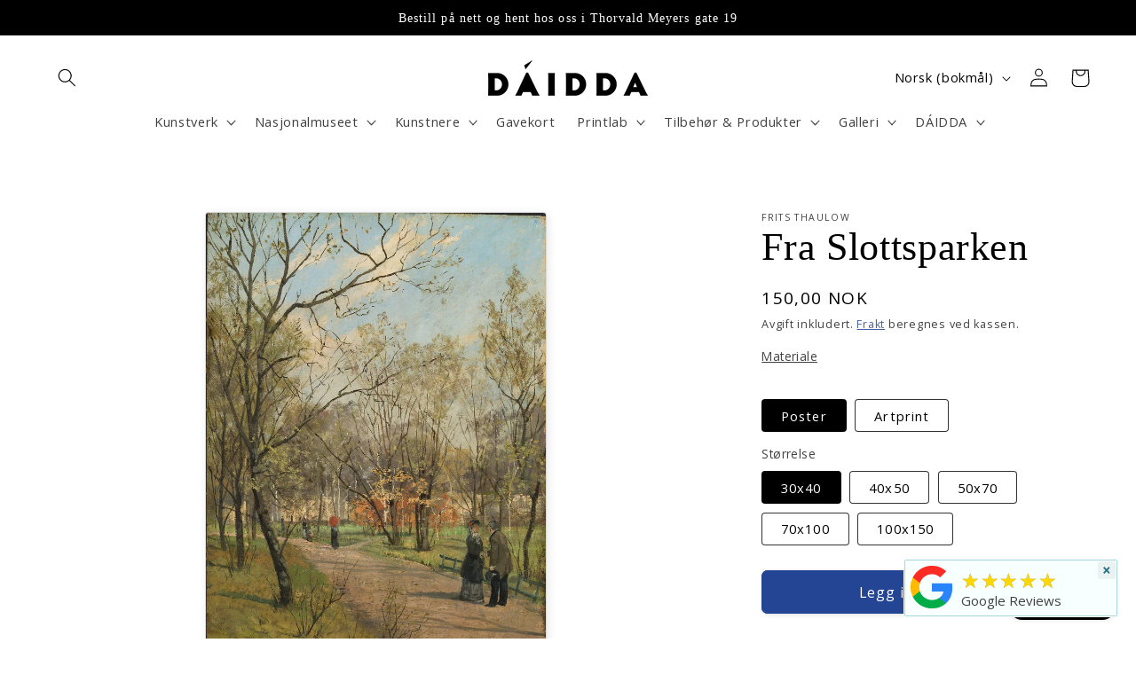

--- FILE ---
content_type: text/html; charset=utf-8
request_url: https://daidda.no/products/fra-slottsparken
body_size: 44440
content:
<!doctype html>
<html class="no-js" lang="nb">
  <head>
    <meta charset="utf-8">
    <meta http-equiv="X-UA-Compatible" content="IE=edge">
    <meta name="viewport" content="width=device-width,initial-scale=1">
    <meta name="theme-color" content="">
    <link rel="canonical" href="https://daidda.no/products/fra-slottsparken">
    <link rel="preconnect" href="https://cdn.shopify.com" crossorigin><link rel="icon" type="image/png" href="//daidda.no/cdn/shop/files/daidda_white_ce8f1328-a613-452c-871c-72fce367b940.png?crop=center&height=32&v=1724926438&width=32"><link rel="preconnect" href="https://fonts.shopifycdn.com" crossorigin><title>
      Fra Slottsparken
 &ndash; DAIDDA.NO</title>

    
      <meta name="description" content="Om originalen:Datering: 1882Andre titler: The Palace Park, Oslo (ENG)Betegnelse: MaleriMateriale og teknikk: Olje på treplateTeknikk: OljeMateriale: TreplateMål: 44 x 31 cmEmneord: Bildende kunstKlassifikasjon: 532 - Bildende kunstMotivtype: Landskap ByprospektMotiv - sted: Bellevue OsloErvervelse: Testamentarisk gave ">
    

    

<meta property="og:site_name" content="DAIDDA.NO">
<meta property="og:url" content="https://daidda.no/products/fra-slottsparken">
<meta property="og:title" content="Fra Slottsparken">
<meta property="og:type" content="product">
<meta property="og:description" content="Om originalen:Datering: 1882Andre titler: The Palace Park, Oslo (ENG)Betegnelse: MaleriMateriale og teknikk: Olje på treplateTeknikk: OljeMateriale: TreplateMål: 44 x 31 cmEmneord: Bildende kunstKlassifikasjon: 532 - Bildende kunstMotivtype: Landskap ByprospektMotiv - sted: Bellevue OsloErvervelse: Testamentarisk gave "><meta property="og:image" content="http://daidda.no/cdn/shop/products/fra-slottsparken-frits-thaulow-03139.jpg?v=1684484825">
  <meta property="og:image:secure_url" content="https://daidda.no/cdn/shop/products/fra-slottsparken-frits-thaulow-03139.jpg?v=1684484825">
  <meta property="og:image:width" content="1433">
  <meta property="og:image:height" content="2048"><meta property="og:price:amount" content="150,00">
  <meta property="og:price:currency" content="NOK"><meta name="twitter:card" content="summary_large_image">
<meta name="twitter:title" content="Fra Slottsparken">
<meta name="twitter:description" content="Om originalen:Datering: 1882Andre titler: The Palace Park, Oslo (ENG)Betegnelse: MaleriMateriale og teknikk: Olje på treplateTeknikk: OljeMateriale: TreplateMål: 44 x 31 cmEmneord: Bildende kunstKlassifikasjon: 532 - Bildende kunstMotivtype: Landskap ByprospektMotiv - sted: Bellevue OsloErvervelse: Testamentarisk gave ">


    <script src="//daidda.no/cdn/shop/t/2/assets/constants.js?v=95358004781563950421683188506" defer="defer"></script>
    <script src="//daidda.no/cdn/shop/t/2/assets/pubsub.js?v=2921868252632587581683188506" defer="defer"></script>
    <script src="//daidda.no/cdn/shop/t/2/assets/global.js?v=127210358271191040921683188506" defer="defer"></script>
    <script>window.performance && window.performance.mark && window.performance.mark('shopify.content_for_header.start');</script><meta name="facebook-domain-verification" content="3b6pjotk167l9xs1dy8kw7d619fdsw">
<meta name="google-site-verification" content="NcjEuSzHfLofDQCHywj3iOToMeXWVe85WqQ-49Z3jNM">
<meta id="shopify-digital-wallet" name="shopify-digital-wallet" content="/75470111008/digital_wallets/dialog">
<link rel="alternate" hreflang="x-default" href="https://daidda.no/products/fra-slottsparken">
<link rel="alternate" hreflang="nb" href="https://daidda.no/products/fra-slottsparken">
<link rel="alternate" hreflang="en" href="https://daidda.no/en/products/fra-slottsparken">
<link rel="alternate" hreflang="zh-Hans" href="https://daidda.no/zh/products/fra-slottsparken">
<link rel="alternate" hreflang="de" href="https://daidda.no/de/products/fra-slottsparken">
<link rel="alternate" hreflang="zh-Hans-AC" href="https://daidda.no/zh/products/fra-slottsparken">
<link rel="alternate" hreflang="zh-Hans-AD" href="https://daidda.no/zh/products/fra-slottsparken">
<link rel="alternate" hreflang="zh-Hans-AE" href="https://daidda.no/zh/products/fra-slottsparken">
<link rel="alternate" hreflang="zh-Hans-AF" href="https://daidda.no/zh/products/fra-slottsparken">
<link rel="alternate" hreflang="zh-Hans-AG" href="https://daidda.no/zh/products/fra-slottsparken">
<link rel="alternate" hreflang="zh-Hans-AI" href="https://daidda.no/zh/products/fra-slottsparken">
<link rel="alternate" hreflang="zh-Hans-AL" href="https://daidda.no/zh/products/fra-slottsparken">
<link rel="alternate" hreflang="zh-Hans-AM" href="https://daidda.no/zh/products/fra-slottsparken">
<link rel="alternate" hreflang="zh-Hans-AO" href="https://daidda.no/zh/products/fra-slottsparken">
<link rel="alternate" hreflang="zh-Hans-AR" href="https://daidda.no/zh/products/fra-slottsparken">
<link rel="alternate" hreflang="zh-Hans-AT" href="https://daidda.no/zh/products/fra-slottsparken">
<link rel="alternate" hreflang="zh-Hans-AU" href="https://daidda.no/zh/products/fra-slottsparken">
<link rel="alternate" hreflang="zh-Hans-AW" href="https://daidda.no/zh/products/fra-slottsparken">
<link rel="alternate" hreflang="zh-Hans-AX" href="https://daidda.no/zh/products/fra-slottsparken">
<link rel="alternate" hreflang="zh-Hans-AZ" href="https://daidda.no/zh/products/fra-slottsparken">
<link rel="alternate" hreflang="zh-Hans-BA" href="https://daidda.no/zh/products/fra-slottsparken">
<link rel="alternate" hreflang="zh-Hans-BB" href="https://daidda.no/zh/products/fra-slottsparken">
<link rel="alternate" hreflang="zh-Hans-BD" href="https://daidda.no/zh/products/fra-slottsparken">
<link rel="alternate" hreflang="zh-Hans-BE" href="https://daidda.no/zh/products/fra-slottsparken">
<link rel="alternate" hreflang="zh-Hans-BF" href="https://daidda.no/zh/products/fra-slottsparken">
<link rel="alternate" hreflang="zh-Hans-BG" href="https://daidda.no/zh/products/fra-slottsparken">
<link rel="alternate" hreflang="zh-Hans-BH" href="https://daidda.no/zh/products/fra-slottsparken">
<link rel="alternate" hreflang="zh-Hans-BI" href="https://daidda.no/zh/products/fra-slottsparken">
<link rel="alternate" hreflang="zh-Hans-BJ" href="https://daidda.no/zh/products/fra-slottsparken">
<link rel="alternate" hreflang="zh-Hans-BL" href="https://daidda.no/zh/products/fra-slottsparken">
<link rel="alternate" hreflang="zh-Hans-BM" href="https://daidda.no/zh/products/fra-slottsparken">
<link rel="alternate" hreflang="zh-Hans-BN" href="https://daidda.no/zh/products/fra-slottsparken">
<link rel="alternate" hreflang="zh-Hans-BO" href="https://daidda.no/zh/products/fra-slottsparken">
<link rel="alternate" hreflang="zh-Hans-BQ" href="https://daidda.no/zh/products/fra-slottsparken">
<link rel="alternate" hreflang="zh-Hans-BR" href="https://daidda.no/zh/products/fra-slottsparken">
<link rel="alternate" hreflang="zh-Hans-BS" href="https://daidda.no/zh/products/fra-slottsparken">
<link rel="alternate" hreflang="zh-Hans-BT" href="https://daidda.no/zh/products/fra-slottsparken">
<link rel="alternate" hreflang="zh-Hans-BW" href="https://daidda.no/zh/products/fra-slottsparken">
<link rel="alternate" hreflang="zh-Hans-BY" href="https://daidda.no/zh/products/fra-slottsparken">
<link rel="alternate" hreflang="zh-Hans-BZ" href="https://daidda.no/zh/products/fra-slottsparken">
<link rel="alternate" hreflang="zh-Hans-CA" href="https://daidda.no/zh/products/fra-slottsparken">
<link rel="alternate" hreflang="zh-Hans-CC" href="https://daidda.no/zh/products/fra-slottsparken">
<link rel="alternate" hreflang="zh-Hans-CD" href="https://daidda.no/zh/products/fra-slottsparken">
<link rel="alternate" hreflang="zh-Hans-CF" href="https://daidda.no/zh/products/fra-slottsparken">
<link rel="alternate" hreflang="zh-Hans-CG" href="https://daidda.no/zh/products/fra-slottsparken">
<link rel="alternate" hreflang="zh-Hans-CH" href="https://daidda.no/zh/products/fra-slottsparken">
<link rel="alternate" hreflang="zh-Hans-CI" href="https://daidda.no/zh/products/fra-slottsparken">
<link rel="alternate" hreflang="zh-Hans-CK" href="https://daidda.no/zh/products/fra-slottsparken">
<link rel="alternate" hreflang="zh-Hans-CL" href="https://daidda.no/zh/products/fra-slottsparken">
<link rel="alternate" hreflang="zh-Hans-CM" href="https://daidda.no/zh/products/fra-slottsparken">
<link rel="alternate" hreflang="zh-Hans-CN" href="https://daidda.no/zh/products/fra-slottsparken">
<link rel="alternate" hreflang="zh-Hans-CO" href="https://daidda.no/zh/products/fra-slottsparken">
<link rel="alternate" hreflang="zh-Hans-CR" href="https://daidda.no/zh/products/fra-slottsparken">
<link rel="alternate" hreflang="zh-Hans-CV" href="https://daidda.no/zh/products/fra-slottsparken">
<link rel="alternate" hreflang="zh-Hans-CW" href="https://daidda.no/zh/products/fra-slottsparken">
<link rel="alternate" hreflang="zh-Hans-CX" href="https://daidda.no/zh/products/fra-slottsparken">
<link rel="alternate" hreflang="zh-Hans-CY" href="https://daidda.no/zh/products/fra-slottsparken">
<link rel="alternate" hreflang="zh-Hans-CZ" href="https://daidda.no/zh/products/fra-slottsparken">
<link rel="alternate" hreflang="zh-Hans-DE" href="https://daidda.no/zh/products/fra-slottsparken">
<link rel="alternate" hreflang="zh-Hans-DJ" href="https://daidda.no/zh/products/fra-slottsparken">
<link rel="alternate" hreflang="zh-Hans-DK" href="https://daidda.no/zh/products/fra-slottsparken">
<link rel="alternate" hreflang="zh-Hans-DM" href="https://daidda.no/zh/products/fra-slottsparken">
<link rel="alternate" hreflang="zh-Hans-DO" href="https://daidda.no/zh/products/fra-slottsparken">
<link rel="alternate" hreflang="zh-Hans-DZ" href="https://daidda.no/zh/products/fra-slottsparken">
<link rel="alternate" hreflang="zh-Hans-EC" href="https://daidda.no/zh/products/fra-slottsparken">
<link rel="alternate" hreflang="zh-Hans-EE" href="https://daidda.no/zh/products/fra-slottsparken">
<link rel="alternate" hreflang="zh-Hans-EG" href="https://daidda.no/zh/products/fra-slottsparken">
<link rel="alternate" hreflang="zh-Hans-EH" href="https://daidda.no/zh/products/fra-slottsparken">
<link rel="alternate" hreflang="zh-Hans-ER" href="https://daidda.no/zh/products/fra-slottsparken">
<link rel="alternate" hreflang="zh-Hans-ES" href="https://daidda.no/zh/products/fra-slottsparken">
<link rel="alternate" hreflang="zh-Hans-ET" href="https://daidda.no/zh/products/fra-slottsparken">
<link rel="alternate" hreflang="zh-Hans-FI" href="https://daidda.no/zh/products/fra-slottsparken">
<link rel="alternate" hreflang="zh-Hans-FJ" href="https://daidda.no/zh/products/fra-slottsparken">
<link rel="alternate" hreflang="zh-Hans-FK" href="https://daidda.no/zh/products/fra-slottsparken">
<link rel="alternate" hreflang="zh-Hans-FO" href="https://daidda.no/zh/products/fra-slottsparken">
<link rel="alternate" hreflang="zh-Hans-FR" href="https://daidda.no/zh/products/fra-slottsparken">
<link rel="alternate" hreflang="zh-Hans-GA" href="https://daidda.no/zh/products/fra-slottsparken">
<link rel="alternate" hreflang="zh-Hans-GB" href="https://daidda.no/zh/products/fra-slottsparken">
<link rel="alternate" hreflang="zh-Hans-GD" href="https://daidda.no/zh/products/fra-slottsparken">
<link rel="alternate" hreflang="zh-Hans-GE" href="https://daidda.no/zh/products/fra-slottsparken">
<link rel="alternate" hreflang="zh-Hans-GF" href="https://daidda.no/zh/products/fra-slottsparken">
<link rel="alternate" hreflang="zh-Hans-GG" href="https://daidda.no/zh/products/fra-slottsparken">
<link rel="alternate" hreflang="zh-Hans-GH" href="https://daidda.no/zh/products/fra-slottsparken">
<link rel="alternate" hreflang="zh-Hans-GI" href="https://daidda.no/zh/products/fra-slottsparken">
<link rel="alternate" hreflang="zh-Hans-GL" href="https://daidda.no/zh/products/fra-slottsparken">
<link rel="alternate" hreflang="zh-Hans-GM" href="https://daidda.no/zh/products/fra-slottsparken">
<link rel="alternate" hreflang="zh-Hans-GN" href="https://daidda.no/zh/products/fra-slottsparken">
<link rel="alternate" hreflang="zh-Hans-GP" href="https://daidda.no/zh/products/fra-slottsparken">
<link rel="alternate" hreflang="zh-Hans-GQ" href="https://daidda.no/zh/products/fra-slottsparken">
<link rel="alternate" hreflang="zh-Hans-GR" href="https://daidda.no/zh/products/fra-slottsparken">
<link rel="alternate" hreflang="zh-Hans-GS" href="https://daidda.no/zh/products/fra-slottsparken">
<link rel="alternate" hreflang="zh-Hans-GT" href="https://daidda.no/zh/products/fra-slottsparken">
<link rel="alternate" hreflang="zh-Hans-GW" href="https://daidda.no/zh/products/fra-slottsparken">
<link rel="alternate" hreflang="zh-Hans-GY" href="https://daidda.no/zh/products/fra-slottsparken">
<link rel="alternate" hreflang="zh-Hans-HK" href="https://daidda.no/zh/products/fra-slottsparken">
<link rel="alternate" hreflang="zh-Hans-HN" href="https://daidda.no/zh/products/fra-slottsparken">
<link rel="alternate" hreflang="zh-Hans-HR" href="https://daidda.no/zh/products/fra-slottsparken">
<link rel="alternate" hreflang="zh-Hans-HT" href="https://daidda.no/zh/products/fra-slottsparken">
<link rel="alternate" hreflang="zh-Hans-HU" href="https://daidda.no/zh/products/fra-slottsparken">
<link rel="alternate" hreflang="zh-Hans-ID" href="https://daidda.no/zh/products/fra-slottsparken">
<link rel="alternate" hreflang="zh-Hans-IE" href="https://daidda.no/zh/products/fra-slottsparken">
<link rel="alternate" hreflang="zh-Hans-IL" href="https://daidda.no/zh/products/fra-slottsparken">
<link rel="alternate" hreflang="zh-Hans-IM" href="https://daidda.no/zh/products/fra-slottsparken">
<link rel="alternate" hreflang="zh-Hans-IN" href="https://daidda.no/zh/products/fra-slottsparken">
<link rel="alternate" hreflang="zh-Hans-IO" href="https://daidda.no/zh/products/fra-slottsparken">
<link rel="alternate" hreflang="zh-Hans-IQ" href="https://daidda.no/zh/products/fra-slottsparken">
<link rel="alternate" hreflang="zh-Hans-IS" href="https://daidda.no/zh/products/fra-slottsparken">
<link rel="alternate" hreflang="zh-Hans-IT" href="https://daidda.no/zh/products/fra-slottsparken">
<link rel="alternate" hreflang="zh-Hans-JE" href="https://daidda.no/zh/products/fra-slottsparken">
<link rel="alternate" hreflang="zh-Hans-JM" href="https://daidda.no/zh/products/fra-slottsparken">
<link rel="alternate" hreflang="zh-Hans-JO" href="https://daidda.no/zh/products/fra-slottsparken">
<link rel="alternate" hreflang="zh-Hans-JP" href="https://daidda.no/zh/products/fra-slottsparken">
<link rel="alternate" hreflang="zh-Hans-KE" href="https://daidda.no/zh/products/fra-slottsparken">
<link rel="alternate" hreflang="zh-Hans-KG" href="https://daidda.no/zh/products/fra-slottsparken">
<link rel="alternate" hreflang="zh-Hans-KH" href="https://daidda.no/zh/products/fra-slottsparken">
<link rel="alternate" hreflang="zh-Hans-KI" href="https://daidda.no/zh/products/fra-slottsparken">
<link rel="alternate" hreflang="zh-Hans-KM" href="https://daidda.no/zh/products/fra-slottsparken">
<link rel="alternate" hreflang="zh-Hans-KN" href="https://daidda.no/zh/products/fra-slottsparken">
<link rel="alternate" hreflang="zh-Hans-KR" href="https://daidda.no/zh/products/fra-slottsparken">
<link rel="alternate" hreflang="zh-Hans-KW" href="https://daidda.no/zh/products/fra-slottsparken">
<link rel="alternate" hreflang="zh-Hans-KY" href="https://daidda.no/zh/products/fra-slottsparken">
<link rel="alternate" hreflang="zh-Hans-KZ" href="https://daidda.no/zh/products/fra-slottsparken">
<link rel="alternate" hreflang="zh-Hans-LA" href="https://daidda.no/zh/products/fra-slottsparken">
<link rel="alternate" hreflang="zh-Hans-LB" href="https://daidda.no/zh/products/fra-slottsparken">
<link rel="alternate" hreflang="zh-Hans-LC" href="https://daidda.no/zh/products/fra-slottsparken">
<link rel="alternate" hreflang="zh-Hans-LI" href="https://daidda.no/zh/products/fra-slottsparken">
<link rel="alternate" hreflang="zh-Hans-LK" href="https://daidda.no/zh/products/fra-slottsparken">
<link rel="alternate" hreflang="zh-Hans-LR" href="https://daidda.no/zh/products/fra-slottsparken">
<link rel="alternate" hreflang="zh-Hans-LS" href="https://daidda.no/zh/products/fra-slottsparken">
<link rel="alternate" hreflang="zh-Hans-LT" href="https://daidda.no/zh/products/fra-slottsparken">
<link rel="alternate" hreflang="zh-Hans-LU" href="https://daidda.no/zh/products/fra-slottsparken">
<link rel="alternate" hreflang="zh-Hans-LV" href="https://daidda.no/zh/products/fra-slottsparken">
<link rel="alternate" hreflang="zh-Hans-LY" href="https://daidda.no/zh/products/fra-slottsparken">
<link rel="alternate" hreflang="zh-Hans-MA" href="https://daidda.no/zh/products/fra-slottsparken">
<link rel="alternate" hreflang="zh-Hans-MC" href="https://daidda.no/zh/products/fra-slottsparken">
<link rel="alternate" hreflang="zh-Hans-MD" href="https://daidda.no/zh/products/fra-slottsparken">
<link rel="alternate" hreflang="zh-Hans-ME" href="https://daidda.no/zh/products/fra-slottsparken">
<link rel="alternate" hreflang="zh-Hans-MF" href="https://daidda.no/zh/products/fra-slottsparken">
<link rel="alternate" hreflang="zh-Hans-MG" href="https://daidda.no/zh/products/fra-slottsparken">
<link rel="alternate" hreflang="zh-Hans-MK" href="https://daidda.no/zh/products/fra-slottsparken">
<link rel="alternate" hreflang="zh-Hans-ML" href="https://daidda.no/zh/products/fra-slottsparken">
<link rel="alternate" hreflang="zh-Hans-MM" href="https://daidda.no/zh/products/fra-slottsparken">
<link rel="alternate" hreflang="zh-Hans-MN" href="https://daidda.no/zh/products/fra-slottsparken">
<link rel="alternate" hreflang="zh-Hans-MO" href="https://daidda.no/zh/products/fra-slottsparken">
<link rel="alternate" hreflang="zh-Hans-MQ" href="https://daidda.no/zh/products/fra-slottsparken">
<link rel="alternate" hreflang="zh-Hans-MR" href="https://daidda.no/zh/products/fra-slottsparken">
<link rel="alternate" hreflang="zh-Hans-MS" href="https://daidda.no/zh/products/fra-slottsparken">
<link rel="alternate" hreflang="zh-Hans-MT" href="https://daidda.no/zh/products/fra-slottsparken">
<link rel="alternate" hreflang="zh-Hans-MU" href="https://daidda.no/zh/products/fra-slottsparken">
<link rel="alternate" hreflang="zh-Hans-MV" href="https://daidda.no/zh/products/fra-slottsparken">
<link rel="alternate" hreflang="zh-Hans-MW" href="https://daidda.no/zh/products/fra-slottsparken">
<link rel="alternate" hreflang="zh-Hans-MX" href="https://daidda.no/zh/products/fra-slottsparken">
<link rel="alternate" hreflang="zh-Hans-MY" href="https://daidda.no/zh/products/fra-slottsparken">
<link rel="alternate" hreflang="zh-Hans-MZ" href="https://daidda.no/zh/products/fra-slottsparken">
<link rel="alternate" hreflang="zh-Hans-NA" href="https://daidda.no/zh/products/fra-slottsparken">
<link rel="alternate" hreflang="zh-Hans-NC" href="https://daidda.no/zh/products/fra-slottsparken">
<link rel="alternate" hreflang="zh-Hans-NE" href="https://daidda.no/zh/products/fra-slottsparken">
<link rel="alternate" hreflang="zh-Hans-NF" href="https://daidda.no/zh/products/fra-slottsparken">
<link rel="alternate" hreflang="zh-Hans-NG" href="https://daidda.no/zh/products/fra-slottsparken">
<link rel="alternate" hreflang="zh-Hans-NI" href="https://daidda.no/zh/products/fra-slottsparken">
<link rel="alternate" hreflang="zh-Hans-NL" href="https://daidda.no/zh/products/fra-slottsparken">
<link rel="alternate" hreflang="zh-Hans-NO" href="https://daidda.no/zh/products/fra-slottsparken">
<link rel="alternate" hreflang="zh-Hans-NP" href="https://daidda.no/zh/products/fra-slottsparken">
<link rel="alternate" hreflang="zh-Hans-NR" href="https://daidda.no/zh/products/fra-slottsparken">
<link rel="alternate" hreflang="zh-Hans-NU" href="https://daidda.no/zh/products/fra-slottsparken">
<link rel="alternate" hreflang="zh-Hans-NZ" href="https://daidda.no/zh/products/fra-slottsparken">
<link rel="alternate" hreflang="zh-Hans-OM" href="https://daidda.no/zh/products/fra-slottsparken">
<link rel="alternate" hreflang="zh-Hans-PA" href="https://daidda.no/zh/products/fra-slottsparken">
<link rel="alternate" hreflang="zh-Hans-PE" href="https://daidda.no/zh/products/fra-slottsparken">
<link rel="alternate" hreflang="zh-Hans-PF" href="https://daidda.no/zh/products/fra-slottsparken">
<link rel="alternate" hreflang="zh-Hans-PG" href="https://daidda.no/zh/products/fra-slottsparken">
<link rel="alternate" hreflang="zh-Hans-PH" href="https://daidda.no/zh/products/fra-slottsparken">
<link rel="alternate" hreflang="zh-Hans-PK" href="https://daidda.no/zh/products/fra-slottsparken">
<link rel="alternate" hreflang="zh-Hans-PL" href="https://daidda.no/zh/products/fra-slottsparken">
<link rel="alternate" hreflang="zh-Hans-PM" href="https://daidda.no/zh/products/fra-slottsparken">
<link rel="alternate" hreflang="zh-Hans-PN" href="https://daidda.no/zh/products/fra-slottsparken">
<link rel="alternate" hreflang="zh-Hans-PS" href="https://daidda.no/zh/products/fra-slottsparken">
<link rel="alternate" hreflang="zh-Hans-PT" href="https://daidda.no/zh/products/fra-slottsparken">
<link rel="alternate" hreflang="zh-Hans-PY" href="https://daidda.no/zh/products/fra-slottsparken">
<link rel="alternate" hreflang="zh-Hans-QA" href="https://daidda.no/zh/products/fra-slottsparken">
<link rel="alternate" hreflang="zh-Hans-RE" href="https://daidda.no/zh/products/fra-slottsparken">
<link rel="alternate" hreflang="zh-Hans-RO" href="https://daidda.no/zh/products/fra-slottsparken">
<link rel="alternate" hreflang="zh-Hans-RS" href="https://daidda.no/zh/products/fra-slottsparken">
<link rel="alternate" hreflang="zh-Hans-RU" href="https://daidda.no/zh/products/fra-slottsparken">
<link rel="alternate" hreflang="zh-Hans-RW" href="https://daidda.no/zh/products/fra-slottsparken">
<link rel="alternate" hreflang="zh-Hans-SA" href="https://daidda.no/zh/products/fra-slottsparken">
<link rel="alternate" hreflang="zh-Hans-SB" href="https://daidda.no/zh/products/fra-slottsparken">
<link rel="alternate" hreflang="zh-Hans-SC" href="https://daidda.no/zh/products/fra-slottsparken">
<link rel="alternate" hreflang="zh-Hans-SD" href="https://daidda.no/zh/products/fra-slottsparken">
<link rel="alternate" hreflang="zh-Hans-SE" href="https://daidda.no/zh/products/fra-slottsparken">
<link rel="alternate" hreflang="zh-Hans-SG" href="https://daidda.no/zh/products/fra-slottsparken">
<link rel="alternate" hreflang="zh-Hans-SH" href="https://daidda.no/zh/products/fra-slottsparken">
<link rel="alternate" hreflang="zh-Hans-SI" href="https://daidda.no/zh/products/fra-slottsparken">
<link rel="alternate" hreflang="zh-Hans-SJ" href="https://daidda.no/zh/products/fra-slottsparken">
<link rel="alternate" hreflang="zh-Hans-SK" href="https://daidda.no/zh/products/fra-slottsparken">
<link rel="alternate" hreflang="zh-Hans-SL" href="https://daidda.no/zh/products/fra-slottsparken">
<link rel="alternate" hreflang="zh-Hans-SM" href="https://daidda.no/zh/products/fra-slottsparken">
<link rel="alternate" hreflang="zh-Hans-SN" href="https://daidda.no/zh/products/fra-slottsparken">
<link rel="alternate" hreflang="zh-Hans-SO" href="https://daidda.no/zh/products/fra-slottsparken">
<link rel="alternate" hreflang="zh-Hans-SR" href="https://daidda.no/zh/products/fra-slottsparken">
<link rel="alternate" hreflang="zh-Hans-SS" href="https://daidda.no/zh/products/fra-slottsparken">
<link rel="alternate" hreflang="zh-Hans-ST" href="https://daidda.no/zh/products/fra-slottsparken">
<link rel="alternate" hreflang="zh-Hans-SV" href="https://daidda.no/zh/products/fra-slottsparken">
<link rel="alternate" hreflang="zh-Hans-SX" href="https://daidda.no/zh/products/fra-slottsparken">
<link rel="alternate" hreflang="zh-Hans-SZ" href="https://daidda.no/zh/products/fra-slottsparken">
<link rel="alternate" hreflang="zh-Hans-TA" href="https://daidda.no/zh/products/fra-slottsparken">
<link rel="alternate" hreflang="zh-Hans-TC" href="https://daidda.no/zh/products/fra-slottsparken">
<link rel="alternate" hreflang="zh-Hans-TD" href="https://daidda.no/zh/products/fra-slottsparken">
<link rel="alternate" hreflang="zh-Hans-TF" href="https://daidda.no/zh/products/fra-slottsparken">
<link rel="alternate" hreflang="zh-Hans-TG" href="https://daidda.no/zh/products/fra-slottsparken">
<link rel="alternate" hreflang="zh-Hans-TH" href="https://daidda.no/zh/products/fra-slottsparken">
<link rel="alternate" hreflang="zh-Hans-TJ" href="https://daidda.no/zh/products/fra-slottsparken">
<link rel="alternate" hreflang="zh-Hans-TK" href="https://daidda.no/zh/products/fra-slottsparken">
<link rel="alternate" hreflang="zh-Hans-TL" href="https://daidda.no/zh/products/fra-slottsparken">
<link rel="alternate" hreflang="zh-Hans-TM" href="https://daidda.no/zh/products/fra-slottsparken">
<link rel="alternate" hreflang="zh-Hans-TN" href="https://daidda.no/zh/products/fra-slottsparken">
<link rel="alternate" hreflang="zh-Hans-TO" href="https://daidda.no/zh/products/fra-slottsparken">
<link rel="alternate" hreflang="zh-Hans-TR" href="https://daidda.no/zh/products/fra-slottsparken">
<link rel="alternate" hreflang="zh-Hans-TT" href="https://daidda.no/zh/products/fra-slottsparken">
<link rel="alternate" hreflang="zh-Hans-TV" href="https://daidda.no/zh/products/fra-slottsparken">
<link rel="alternate" hreflang="zh-Hans-TW" href="https://daidda.no/zh/products/fra-slottsparken">
<link rel="alternate" hreflang="zh-Hans-TZ" href="https://daidda.no/zh/products/fra-slottsparken">
<link rel="alternate" hreflang="zh-Hans-UA" href="https://daidda.no/zh/products/fra-slottsparken">
<link rel="alternate" hreflang="zh-Hans-UG" href="https://daidda.no/zh/products/fra-slottsparken">
<link rel="alternate" hreflang="zh-Hans-UM" href="https://daidda.no/zh/products/fra-slottsparken">
<link rel="alternate" hreflang="zh-Hans-US" href="https://daidda.no/zh/products/fra-slottsparken">
<link rel="alternate" hreflang="zh-Hans-UY" href="https://daidda.no/zh/products/fra-slottsparken">
<link rel="alternate" hreflang="zh-Hans-UZ" href="https://daidda.no/zh/products/fra-slottsparken">
<link rel="alternate" hreflang="zh-Hans-VA" href="https://daidda.no/zh/products/fra-slottsparken">
<link rel="alternate" hreflang="zh-Hans-VC" href="https://daidda.no/zh/products/fra-slottsparken">
<link rel="alternate" hreflang="zh-Hans-VE" href="https://daidda.no/zh/products/fra-slottsparken">
<link rel="alternate" hreflang="zh-Hans-VG" href="https://daidda.no/zh/products/fra-slottsparken">
<link rel="alternate" hreflang="zh-Hans-VN" href="https://daidda.no/zh/products/fra-slottsparken">
<link rel="alternate" hreflang="zh-Hans-VU" href="https://daidda.no/zh/products/fra-slottsparken">
<link rel="alternate" hreflang="zh-Hans-WF" href="https://daidda.no/zh/products/fra-slottsparken">
<link rel="alternate" hreflang="zh-Hans-WS" href="https://daidda.no/zh/products/fra-slottsparken">
<link rel="alternate" hreflang="zh-Hans-XK" href="https://daidda.no/zh/products/fra-slottsparken">
<link rel="alternate" hreflang="zh-Hans-YE" href="https://daidda.no/zh/products/fra-slottsparken">
<link rel="alternate" hreflang="zh-Hans-YT" href="https://daidda.no/zh/products/fra-slottsparken">
<link rel="alternate" hreflang="zh-Hans-ZA" href="https://daidda.no/zh/products/fra-slottsparken">
<link rel="alternate" hreflang="zh-Hans-ZM" href="https://daidda.no/zh/products/fra-slottsparken">
<link rel="alternate" hreflang="zh-Hans-ZW" href="https://daidda.no/zh/products/fra-slottsparken">
<link rel="alternate" type="application/json+oembed" href="https://daidda.no/products/fra-slottsparken.oembed">
<script async="async" src="/checkouts/internal/preloads.js?locale=nb-NO"></script>
<script id="shopify-features" type="application/json">{"accessToken":"179667a73f5c03bab364506796442279","betas":["rich-media-storefront-analytics"],"domain":"daidda.no","predictiveSearch":true,"shopId":75470111008,"locale":"nb"}</script>
<script>var Shopify = Shopify || {};
Shopify.shop = "daidda-no.myshopify.com";
Shopify.locale = "nb";
Shopify.currency = {"active":"NOK","rate":"1.0"};
Shopify.country = "NO";
Shopify.theme = {"name":"Studio[working]","id":148970078496,"schema_name":"Studio","schema_version":"9.0.0","theme_store_id":1431,"role":"main"};
Shopify.theme.handle = "null";
Shopify.theme.style = {"id":null,"handle":null};
Shopify.cdnHost = "daidda.no/cdn";
Shopify.routes = Shopify.routes || {};
Shopify.routes.root = "/";</script>
<script type="module">!function(o){(o.Shopify=o.Shopify||{}).modules=!0}(window);</script>
<script>!function(o){function n(){var o=[];function n(){o.push(Array.prototype.slice.apply(arguments))}return n.q=o,n}var t=o.Shopify=o.Shopify||{};t.loadFeatures=n(),t.autoloadFeatures=n()}(window);</script>
<script id="shop-js-analytics" type="application/json">{"pageType":"product"}</script>
<script defer="defer" async type="module" src="//daidda.no/cdn/shopifycloud/shop-js/modules/v2/client.init-shop-cart-sync_Cq55waMD.nb.esm.js"></script>
<script defer="defer" async type="module" src="//daidda.no/cdn/shopifycloud/shop-js/modules/v2/chunk.common_DIOnffBL.esm.js"></script>
<script defer="defer" async type="module" src="//daidda.no/cdn/shopifycloud/shop-js/modules/v2/chunk.modal_DOnzx6pZ.esm.js"></script>
<script type="module">
  await import("//daidda.no/cdn/shopifycloud/shop-js/modules/v2/client.init-shop-cart-sync_Cq55waMD.nb.esm.js");
await import("//daidda.no/cdn/shopifycloud/shop-js/modules/v2/chunk.common_DIOnffBL.esm.js");
await import("//daidda.no/cdn/shopifycloud/shop-js/modules/v2/chunk.modal_DOnzx6pZ.esm.js");

  window.Shopify.SignInWithShop?.initShopCartSync?.({"fedCMEnabled":true,"windoidEnabled":true});

</script>
<script>(function() {
  var isLoaded = false;
  function asyncLoad() {
    if (isLoaded) return;
    isLoaded = true;
    var urls = ["https:\/\/meggnotec.ams3.digitaloceanspaces.com\/sfy\/assets\/dxjvDqumoktudaH\/js\/widget.js?shop=daidda-no.myshopify.com","https:\/\/storage.googleapis.com\/pdf-uploader-v2.appspot.com\/daidda-no\/script\/script1_23_2026_14_14_03.js?shop=daidda-no.myshopify.com"];
    for (var i = 0; i < urls.length; i++) {
      var s = document.createElement('script');
      s.type = 'text/javascript';
      s.async = true;
      s.src = urls[i];
      var x = document.getElementsByTagName('script')[0];
      x.parentNode.insertBefore(s, x);
    }
  };
  if(window.attachEvent) {
    window.attachEvent('onload', asyncLoad);
  } else {
    window.addEventListener('load', asyncLoad, false);
  }
})();</script>
<script id="__st">var __st={"a":75470111008,"offset":3600,"reqid":"31b7a742-5b63-4948-a34d-26d312905455-1769228317","pageurl":"daidda.no\/products\/fra-slottsparken","u":"fc5b88bc0b4c","p":"product","rtyp":"product","rid":8276743389472};</script>
<script>window.ShopifyPaypalV4VisibilityTracking = true;</script>
<script id="captcha-bootstrap">!function(){'use strict';const t='contact',e='account',n='new_comment',o=[[t,t],['blogs',n],['comments',n],[t,'customer']],c=[[e,'customer_login'],[e,'guest_login'],[e,'recover_customer_password'],[e,'create_customer']],r=t=>t.map((([t,e])=>`form[action*='/${t}']:not([data-nocaptcha='true']) input[name='form_type'][value='${e}']`)).join(','),a=t=>()=>t?[...document.querySelectorAll(t)].map((t=>t.form)):[];function s(){const t=[...o],e=r(t);return a(e)}const i='password',u='form_key',d=['recaptcha-v3-token','g-recaptcha-response','h-captcha-response',i],f=()=>{try{return window.sessionStorage}catch{return}},m='__shopify_v',_=t=>t.elements[u];function p(t,e,n=!1){try{const o=window.sessionStorage,c=JSON.parse(o.getItem(e)),{data:r}=function(t){const{data:e,action:n}=t;return t[m]||n?{data:e,action:n}:{data:t,action:n}}(c);for(const[e,n]of Object.entries(r))t.elements[e]&&(t.elements[e].value=n);n&&o.removeItem(e)}catch(o){console.error('form repopulation failed',{error:o})}}const l='form_type',E='cptcha';function T(t){t.dataset[E]=!0}const w=window,h=w.document,L='Shopify',v='ce_forms',y='captcha';let A=!1;((t,e)=>{const n=(g='f06e6c50-85a8-45c8-87d0-21a2b65856fe',I='https://cdn.shopify.com/shopifycloud/storefront-forms-hcaptcha/ce_storefront_forms_captcha_hcaptcha.v1.5.2.iife.js',D={infoText:'Beskyttet av hCaptcha',privacyText:'Personvern',termsText:'Vilkår'},(t,e,n)=>{const o=w[L][v],c=o.bindForm;if(c)return c(t,g,e,D).then(n);var r;o.q.push([[t,g,e,D],n]),r=I,A||(h.body.append(Object.assign(h.createElement('script'),{id:'captcha-provider',async:!0,src:r})),A=!0)});var g,I,D;w[L]=w[L]||{},w[L][v]=w[L][v]||{},w[L][v].q=[],w[L][y]=w[L][y]||{},w[L][y].protect=function(t,e){n(t,void 0,e),T(t)},Object.freeze(w[L][y]),function(t,e,n,w,h,L){const[v,y,A,g]=function(t,e,n){const i=e?o:[],u=t?c:[],d=[...i,...u],f=r(d),m=r(i),_=r(d.filter((([t,e])=>n.includes(e))));return[a(f),a(m),a(_),s()]}(w,h,L),I=t=>{const e=t.target;return e instanceof HTMLFormElement?e:e&&e.form},D=t=>v().includes(t);t.addEventListener('submit',(t=>{const e=I(t);if(!e)return;const n=D(e)&&!e.dataset.hcaptchaBound&&!e.dataset.recaptchaBound,o=_(e),c=g().includes(e)&&(!o||!o.value);(n||c)&&t.preventDefault(),c&&!n&&(function(t){try{if(!f())return;!function(t){const e=f();if(!e)return;const n=_(t);if(!n)return;const o=n.value;o&&e.removeItem(o)}(t);const e=Array.from(Array(32),(()=>Math.random().toString(36)[2])).join('');!function(t,e){_(t)||t.append(Object.assign(document.createElement('input'),{type:'hidden',name:u})),t.elements[u].value=e}(t,e),function(t,e){const n=f();if(!n)return;const o=[...t.querySelectorAll(`input[type='${i}']`)].map((({name:t})=>t)),c=[...d,...o],r={};for(const[a,s]of new FormData(t).entries())c.includes(a)||(r[a]=s);n.setItem(e,JSON.stringify({[m]:1,action:t.action,data:r}))}(t,e)}catch(e){console.error('failed to persist form',e)}}(e),e.submit())}));const S=(t,e)=>{t&&!t.dataset[E]&&(n(t,e.some((e=>e===t))),T(t))};for(const o of['focusin','change'])t.addEventListener(o,(t=>{const e=I(t);D(e)&&S(e,y())}));const B=e.get('form_key'),M=e.get(l),P=B&&M;t.addEventListener('DOMContentLoaded',(()=>{const t=y();if(P)for(const e of t)e.elements[l].value===M&&p(e,B);[...new Set([...A(),...v().filter((t=>'true'===t.dataset.shopifyCaptcha))])].forEach((e=>S(e,t)))}))}(h,new URLSearchParams(w.location.search),n,t,e,['guest_login'])})(!0,!0)}();</script>
<script integrity="sha256-4kQ18oKyAcykRKYeNunJcIwy7WH5gtpwJnB7kiuLZ1E=" data-source-attribution="shopify.loadfeatures" defer="defer" src="//daidda.no/cdn/shopifycloud/storefront/assets/storefront/load_feature-a0a9edcb.js" crossorigin="anonymous"></script>
<script data-source-attribution="shopify.dynamic_checkout.dynamic.init">var Shopify=Shopify||{};Shopify.PaymentButton=Shopify.PaymentButton||{isStorefrontPortableWallets:!0,init:function(){window.Shopify.PaymentButton.init=function(){};var t=document.createElement("script");t.src="https://daidda.no/cdn/shopifycloud/portable-wallets/latest/portable-wallets.nb.js",t.type="module",document.head.appendChild(t)}};
</script>
<script data-source-attribution="shopify.dynamic_checkout.buyer_consent">
  function portableWalletsHideBuyerConsent(e){var t=document.getElementById("shopify-buyer-consent"),n=document.getElementById("shopify-subscription-policy-button");t&&n&&(t.classList.add("hidden"),t.setAttribute("aria-hidden","true"),n.removeEventListener("click",e))}function portableWalletsShowBuyerConsent(e){var t=document.getElementById("shopify-buyer-consent"),n=document.getElementById("shopify-subscription-policy-button");t&&n&&(t.classList.remove("hidden"),t.removeAttribute("aria-hidden"),n.addEventListener("click",e))}window.Shopify?.PaymentButton&&(window.Shopify.PaymentButton.hideBuyerConsent=portableWalletsHideBuyerConsent,window.Shopify.PaymentButton.showBuyerConsent=portableWalletsShowBuyerConsent);
</script>
<script data-source-attribution="shopify.dynamic_checkout.cart.bootstrap">document.addEventListener("DOMContentLoaded",(function(){function t(){return document.querySelector("shopify-accelerated-checkout-cart, shopify-accelerated-checkout")}if(t())Shopify.PaymentButton.init();else{new MutationObserver((function(e,n){t()&&(Shopify.PaymentButton.init(),n.disconnect())})).observe(document.body,{childList:!0,subtree:!0})}}));
</script>
<link id="shopify-accelerated-checkout-styles" rel="stylesheet" media="screen" href="https://daidda.no/cdn/shopifycloud/portable-wallets/latest/accelerated-checkout-backwards-compat.css" crossorigin="anonymous">
<style id="shopify-accelerated-checkout-cart">
        #shopify-buyer-consent {
  margin-top: 1em;
  display: inline-block;
  width: 100%;
}

#shopify-buyer-consent.hidden {
  display: none;
}

#shopify-subscription-policy-button {
  background: none;
  border: none;
  padding: 0;
  text-decoration: underline;
  font-size: inherit;
  cursor: pointer;
}

#shopify-subscription-policy-button::before {
  box-shadow: none;
}

      </style>
<script id="sections-script" data-sections="header" defer="defer" src="//daidda.no/cdn/shop/t/2/compiled_assets/scripts.js?v=4231"></script>
<script>window.performance && window.performance.mark && window.performance.mark('shopify.content_for_header.end');</script>


    <style data-shopify>
      @font-face {
  font-family: "Open Sans";
  font-weight: 400;
  font-style: normal;
  font-display: swap;
  src: url("//daidda.no/cdn/fonts/open_sans/opensans_n4.c32e4d4eca5273f6d4ee95ddf54b5bbb75fc9b61.woff2") format("woff2"),
       url("//daidda.no/cdn/fonts/open_sans/opensans_n4.5f3406f8d94162b37bfa232b486ac93ee892406d.woff") format("woff");
}

      @font-face {
  font-family: "Open Sans";
  font-weight: 700;
  font-style: normal;
  font-display: swap;
  src: url("//daidda.no/cdn/fonts/open_sans/opensans_n7.a9393be1574ea8606c68f4441806b2711d0d13e4.woff2") format("woff2"),
       url("//daidda.no/cdn/fonts/open_sans/opensans_n7.7b8af34a6ebf52beb1a4c1d8c73ad6910ec2e553.woff") format("woff");
}

      @font-face {
  font-family: "Open Sans";
  font-weight: 400;
  font-style: italic;
  font-display: swap;
  src: url("//daidda.no/cdn/fonts/open_sans/opensans_i4.6f1d45f7a46916cc95c694aab32ecbf7509cbf33.woff2") format("woff2"),
       url("//daidda.no/cdn/fonts/open_sans/opensans_i4.4efaa52d5a57aa9a57c1556cc2b7465d18839daa.woff") format("woff");
}

      @font-face {
  font-family: "Open Sans";
  font-weight: 700;
  font-style: italic;
  font-display: swap;
  src: url("//daidda.no/cdn/fonts/open_sans/opensans_i7.916ced2e2ce15f7fcd95d196601a15e7b89ee9a4.woff2") format("woff2"),
       url("//daidda.no/cdn/fonts/open_sans/opensans_i7.99a9cff8c86ea65461de497ade3d515a98f8b32a.woff") format("woff");
}

      

      :root {
        --font-body-family: "Open Sans", sans-serif;
        --font-body-style: normal;
        --font-body-weight: 400;
        --font-body-weight-bold: 700;

        --font-heading-family: "New York", Iowan Old Style, Apple Garamond, Baskerville, Times New Roman, Droid Serif, Times, Source Serif Pro, serif, Apple Color Emoji, Segoe UI Emoji, Segoe UI Symbol;
        --font-heading-style: normal;
        --font-heading-weight: 400;

        --font-body-scale: 1.05;
        --font-heading-scale: 1.0476190476190477;

        --color-base-text: 0, 0, 0;
        --color-shadow: 0, 0, 0;
        --color-base-background-1: 255, 255, 255;
        --color-base-background-2: 242, 242, 242;
        --color-base-solid-button-labels: 255, 255, 255;
        --color-base-outline-button-labels: 36, 68, 148;
        --color-base-accent-1: 36, 68, 148;
        --color-base-accent-2: 36, 68, 148;
        --payment-terms-background-color: #ffffff;

        --gradient-base-background-1: #ffffff;
        --gradient-base-background-2: #f2f2f2;
        --gradient-base-accent-1: #244494;
        --gradient-base-accent-2: #244494;

        --media-padding: px;
        --media-border-opacity: 0.15;
        --media-border-width: 1px;
        --media-radius: 4px;
        --media-shadow-opacity: 0.1;
        --media-shadow-horizontal-offset: 2px;
        --media-shadow-vertical-offset: 2px;
        --media-shadow-blur-radius: 10px;
        --media-shadow-visible: 1;

        --page-width: 150rem;
        --page-width-margin: 0rem;

        --product-card-image-padding: 0.4rem;
        --product-card-corner-radius: 0.4rem;
        --product-card-text-alignment: left;
        --product-card-border-width: 0.1rem;
        --product-card-border-opacity: 0.25;
        --product-card-shadow-opacity: 0.0;
        --product-card-shadow-visible: 0;
        --product-card-shadow-horizontal-offset: 0.0rem;
        --product-card-shadow-vertical-offset: 0.0rem;
        --product-card-shadow-blur-radius: 0.0rem;

        --collection-card-image-padding: 0.4rem;
        --collection-card-corner-radius: 0.4rem;
        --collection-card-text-alignment: center;
        --collection-card-border-width: 0.1rem;
        --collection-card-border-opacity: 0.2;
        --collection-card-shadow-opacity: 0.0;
        --collection-card-shadow-visible: 0;
        --collection-card-shadow-horizontal-offset: 0.0rem;
        --collection-card-shadow-vertical-offset: 0.0rem;
        --collection-card-shadow-blur-radius: 0.0rem;

        --blog-card-image-padding: 0.4rem;
        --blog-card-corner-radius: 0.4rem;
        --blog-card-text-alignment: left;
        --blog-card-border-width: 0.1rem;
        --blog-card-border-opacity: 0.25;
        --blog-card-shadow-opacity: 0.2;
        --blog-card-shadow-visible: 1;
        --blog-card-shadow-horizontal-offset: 0.2rem;
        --blog-card-shadow-vertical-offset: 0.2rem;
        --blog-card-shadow-blur-radius: 1.0rem;

        --badge-corner-radius: 4.0rem;

        --popup-border-width: 0px;
        --popup-border-opacity: 0.1;
        --popup-corner-radius: 0px;
        --popup-shadow-opacity: 0.1;
        --popup-shadow-horizontal-offset: 6px;
        --popup-shadow-vertical-offset: 6px;
        --popup-shadow-blur-radius: 25px;

        --drawer-border-width: 1px;
        --drawer-border-opacity: 0.1;
        --drawer-shadow-opacity: 0.0;
        --drawer-shadow-horizontal-offset: 0px;
        --drawer-shadow-vertical-offset: 0px;
        --drawer-shadow-blur-radius: 0px;

        --spacing-sections-desktop: 0px;
        --spacing-sections-mobile: 0px;

        --grid-desktop-vertical-spacing: 40px;
        --grid-desktop-horizontal-spacing: 40px;
        --grid-mobile-vertical-spacing: 20px;
        --grid-mobile-horizontal-spacing: 20px;

        --text-boxes-border-opacity: 0.0;
        --text-boxes-border-width: 1px;
        --text-boxes-radius: 0px;
        --text-boxes-shadow-opacity: 0.0;
        --text-boxes-shadow-visible: 0;
        --text-boxes-shadow-horizontal-offset: 0px;
        --text-boxes-shadow-vertical-offset: 0px;
        --text-boxes-shadow-blur-radius: 0px;

        --buttons-radius: 6px;
        --buttons-radius-outset: 7px;
        --buttons-border-width: 1px;
        --buttons-border-opacity: 1.0;
        --buttons-shadow-opacity: 0.1;
        --buttons-shadow-visible: 1;
        --buttons-shadow-horizontal-offset: 2px;
        --buttons-shadow-vertical-offset: 2px;
        --buttons-shadow-blur-radius: 5px;
        --buttons-border-offset: 0.3px;

        --inputs-radius: 4px;
        --inputs-border-width: 1px;
        --inputs-border-opacity: 0.25;
        --inputs-shadow-opacity: 0.05;
        --inputs-shadow-horizontal-offset: 2px;
        --inputs-margin-offset: 2px;
        --inputs-shadow-vertical-offset: 2px;
        --inputs-shadow-blur-radius: 5px;
        --inputs-radius-outset: 5px;

        --variant-pills-radius: 4px;
        --variant-pills-border-width: 1px;
        --variant-pills-border-opacity: 0.8;
        --variant-pills-shadow-opacity: 0.0;
        --variant-pills-shadow-horizontal-offset: 0px;
        --variant-pills-shadow-vertical-offset: 0px;
        --variant-pills-shadow-blur-radius: 0px;
      }

      *,
      *::before,
      *::after {
        box-sizing: inherit;
      }

      html {
        box-sizing: border-box;
        font-size: calc(var(--font-body-scale) * 62.5%);
        height: 100%;
      }

      body {
        display: grid;
        grid-template-rows: auto auto 1fr auto;
        grid-template-columns: 100%;
        min-height: 100%;
        margin: 0;
        font-size: 1.5rem;
        letter-spacing: 0.06rem;
        line-height: calc(1 + 0.8 / var(--font-body-scale));
        font-family: var(--font-body-family);
        font-style: var(--font-body-style);
        font-weight: var(--font-body-weight);
      }

      @media screen and (min-width: 750px) {
        body {
          font-size: 1.6rem;
        }
      }
    </style>

    <link href="//daidda.no/cdn/shop/t/2/assets/base.css?v=140624990073879848751685689068" rel="stylesheet" type="text/css" media="all" />
    <link href="//daidda.no/cdn/shop/t/2/assets/custom.css?v=46816751964640111771684930997" rel="stylesheet" type="text/css" media="all" />
<link rel="preload" as="font" href="//daidda.no/cdn/fonts/open_sans/opensans_n4.c32e4d4eca5273f6d4ee95ddf54b5bbb75fc9b61.woff2" type="font/woff2" crossorigin><link rel="stylesheet" href="//daidda.no/cdn/shop/t/2/assets/component-predictive-search.css?v=85913294783299393391683188506" media="print" onload="this.media='all'"><script>document.documentElement.className = document.documentElement.className.replace('no-js', 'js');
    if (Shopify.designMode) {
      document.documentElement.classList.add('shopify-design-mode');
    }
    </script>
  <!-- BEGIN app block: shopify://apps/instafeed/blocks/head-block/c447db20-095d-4a10-9725-b5977662c9d5 --><link rel="preconnect" href="https://cdn.nfcube.com/">
<link rel="preconnect" href="https://scontent.cdninstagram.com/">


  <script>
    document.addEventListener('DOMContentLoaded', function () {
      let instafeedScript = document.createElement('script');

      
        instafeedScript.src = 'https://cdn.nfcube.com/instafeed-6c833ae25470ae00ec8d01b75bbbdc40.js';
      

      document.body.appendChild(instafeedScript);
    });
  </script>





<!-- END app block --><script src="https://cdn.shopify.com/extensions/e8878072-2f6b-4e89-8082-94b04320908d/inbox-1254/assets/inbox-chat-loader.js" type="text/javascript" defer="defer"></script>
<script src="https://cdn.shopify.com/extensions/4e276193-403c-423f-833c-fefed71819cf/forms-2298/assets/shopify-forms-loader.js" type="text/javascript" defer="defer"></script>
<link href="https://monorail-edge.shopifysvc.com" rel="dns-prefetch">
<script>(function(){if ("sendBeacon" in navigator && "performance" in window) {try {var session_token_from_headers = performance.getEntriesByType('navigation')[0].serverTiming.find(x => x.name == '_s').description;} catch {var session_token_from_headers = undefined;}var session_cookie_matches = document.cookie.match(/_shopify_s=([^;]*)/);var session_token_from_cookie = session_cookie_matches && session_cookie_matches.length === 2 ? session_cookie_matches[1] : "";var session_token = session_token_from_headers || session_token_from_cookie || "";function handle_abandonment_event(e) {var entries = performance.getEntries().filter(function(entry) {return /monorail-edge.shopifysvc.com/.test(entry.name);});if (!window.abandonment_tracked && entries.length === 0) {window.abandonment_tracked = true;var currentMs = Date.now();var navigation_start = performance.timing.navigationStart;var payload = {shop_id: 75470111008,url: window.location.href,navigation_start,duration: currentMs - navigation_start,session_token,page_type: "product"};window.navigator.sendBeacon("https://monorail-edge.shopifysvc.com/v1/produce", JSON.stringify({schema_id: "online_store_buyer_site_abandonment/1.1",payload: payload,metadata: {event_created_at_ms: currentMs,event_sent_at_ms: currentMs}}));}}window.addEventListener('pagehide', handle_abandonment_event);}}());</script>
<script id="web-pixels-manager-setup">(function e(e,d,r,n,o){if(void 0===o&&(o={}),!Boolean(null===(a=null===(i=window.Shopify)||void 0===i?void 0:i.analytics)||void 0===a?void 0:a.replayQueue)){var i,a;window.Shopify=window.Shopify||{};var t=window.Shopify;t.analytics=t.analytics||{};var s=t.analytics;s.replayQueue=[],s.publish=function(e,d,r){return s.replayQueue.push([e,d,r]),!0};try{self.performance.mark("wpm:start")}catch(e){}var l=function(){var e={modern:/Edge?\/(1{2}[4-9]|1[2-9]\d|[2-9]\d{2}|\d{4,})\.\d+(\.\d+|)|Firefox\/(1{2}[4-9]|1[2-9]\d|[2-9]\d{2}|\d{4,})\.\d+(\.\d+|)|Chrom(ium|e)\/(9{2}|\d{3,})\.\d+(\.\d+|)|(Maci|X1{2}).+ Version\/(15\.\d+|(1[6-9]|[2-9]\d|\d{3,})\.\d+)([,.]\d+|)( \(\w+\)|)( Mobile\/\w+|) Safari\/|Chrome.+OPR\/(9{2}|\d{3,})\.\d+\.\d+|(CPU[ +]OS|iPhone[ +]OS|CPU[ +]iPhone|CPU IPhone OS|CPU iPad OS)[ +]+(15[._]\d+|(1[6-9]|[2-9]\d|\d{3,})[._]\d+)([._]\d+|)|Android:?[ /-](13[3-9]|1[4-9]\d|[2-9]\d{2}|\d{4,})(\.\d+|)(\.\d+|)|Android.+Firefox\/(13[5-9]|1[4-9]\d|[2-9]\d{2}|\d{4,})\.\d+(\.\d+|)|Android.+Chrom(ium|e)\/(13[3-9]|1[4-9]\d|[2-9]\d{2}|\d{4,})\.\d+(\.\d+|)|SamsungBrowser\/([2-9]\d|\d{3,})\.\d+/,legacy:/Edge?\/(1[6-9]|[2-9]\d|\d{3,})\.\d+(\.\d+|)|Firefox\/(5[4-9]|[6-9]\d|\d{3,})\.\d+(\.\d+|)|Chrom(ium|e)\/(5[1-9]|[6-9]\d|\d{3,})\.\d+(\.\d+|)([\d.]+$|.*Safari\/(?![\d.]+ Edge\/[\d.]+$))|(Maci|X1{2}).+ Version\/(10\.\d+|(1[1-9]|[2-9]\d|\d{3,})\.\d+)([,.]\d+|)( \(\w+\)|)( Mobile\/\w+|) Safari\/|Chrome.+OPR\/(3[89]|[4-9]\d|\d{3,})\.\d+\.\d+|(CPU[ +]OS|iPhone[ +]OS|CPU[ +]iPhone|CPU IPhone OS|CPU iPad OS)[ +]+(10[._]\d+|(1[1-9]|[2-9]\d|\d{3,})[._]\d+)([._]\d+|)|Android:?[ /-](13[3-9]|1[4-9]\d|[2-9]\d{2}|\d{4,})(\.\d+|)(\.\d+|)|Mobile Safari.+OPR\/([89]\d|\d{3,})\.\d+\.\d+|Android.+Firefox\/(13[5-9]|1[4-9]\d|[2-9]\d{2}|\d{4,})\.\d+(\.\d+|)|Android.+Chrom(ium|e)\/(13[3-9]|1[4-9]\d|[2-9]\d{2}|\d{4,})\.\d+(\.\d+|)|Android.+(UC? ?Browser|UCWEB|U3)[ /]?(15\.([5-9]|\d{2,})|(1[6-9]|[2-9]\d|\d{3,})\.\d+)\.\d+|SamsungBrowser\/(5\.\d+|([6-9]|\d{2,})\.\d+)|Android.+MQ{2}Browser\/(14(\.(9|\d{2,})|)|(1[5-9]|[2-9]\d|\d{3,})(\.\d+|))(\.\d+|)|K[Aa][Ii]OS\/(3\.\d+|([4-9]|\d{2,})\.\d+)(\.\d+|)/},d=e.modern,r=e.legacy,n=navigator.userAgent;return n.match(d)?"modern":n.match(r)?"legacy":"unknown"}(),u="modern"===l?"modern":"legacy",c=(null!=n?n:{modern:"",legacy:""})[u],f=function(e){return[e.baseUrl,"/wpm","/b",e.hashVersion,"modern"===e.buildTarget?"m":"l",".js"].join("")}({baseUrl:d,hashVersion:r,buildTarget:u}),m=function(e){var d=e.version,r=e.bundleTarget,n=e.surface,o=e.pageUrl,i=e.monorailEndpoint;return{emit:function(e){var a=e.status,t=e.errorMsg,s=(new Date).getTime(),l=JSON.stringify({metadata:{event_sent_at_ms:s},events:[{schema_id:"web_pixels_manager_load/3.1",payload:{version:d,bundle_target:r,page_url:o,status:a,surface:n,error_msg:t},metadata:{event_created_at_ms:s}}]});if(!i)return console&&console.warn&&console.warn("[Web Pixels Manager] No Monorail endpoint provided, skipping logging."),!1;try{return self.navigator.sendBeacon.bind(self.navigator)(i,l)}catch(e){}var u=new XMLHttpRequest;try{return u.open("POST",i,!0),u.setRequestHeader("Content-Type","text/plain"),u.send(l),!0}catch(e){return console&&console.warn&&console.warn("[Web Pixels Manager] Got an unhandled error while logging to Monorail."),!1}}}}({version:r,bundleTarget:l,surface:e.surface,pageUrl:self.location.href,monorailEndpoint:e.monorailEndpoint});try{o.browserTarget=l,function(e){var d=e.src,r=e.async,n=void 0===r||r,o=e.onload,i=e.onerror,a=e.sri,t=e.scriptDataAttributes,s=void 0===t?{}:t,l=document.createElement("script"),u=document.querySelector("head"),c=document.querySelector("body");if(l.async=n,l.src=d,a&&(l.integrity=a,l.crossOrigin="anonymous"),s)for(var f in s)if(Object.prototype.hasOwnProperty.call(s,f))try{l.dataset[f]=s[f]}catch(e){}if(o&&l.addEventListener("load",o),i&&l.addEventListener("error",i),u)u.appendChild(l);else{if(!c)throw new Error("Did not find a head or body element to append the script");c.appendChild(l)}}({src:f,async:!0,onload:function(){if(!function(){var e,d;return Boolean(null===(d=null===(e=window.Shopify)||void 0===e?void 0:e.analytics)||void 0===d?void 0:d.initialized)}()){var d=window.webPixelsManager.init(e)||void 0;if(d){var r=window.Shopify.analytics;r.replayQueue.forEach((function(e){var r=e[0],n=e[1],o=e[2];d.publishCustomEvent(r,n,o)})),r.replayQueue=[],r.publish=d.publishCustomEvent,r.visitor=d.visitor,r.initialized=!0}}},onerror:function(){return m.emit({status:"failed",errorMsg:"".concat(f," has failed to load")})},sri:function(e){var d=/^sha384-[A-Za-z0-9+/=]+$/;return"string"==typeof e&&d.test(e)}(c)?c:"",scriptDataAttributes:o}),m.emit({status:"loading"})}catch(e){m.emit({status:"failed",errorMsg:(null==e?void 0:e.message)||"Unknown error"})}}})({shopId: 75470111008,storefrontBaseUrl: "https://daidda.no",extensionsBaseUrl: "https://extensions.shopifycdn.com/cdn/shopifycloud/web-pixels-manager",monorailEndpoint: "https://monorail-edge.shopifysvc.com/unstable/produce_batch",surface: "storefront-renderer",enabledBetaFlags: ["2dca8a86"],webPixelsConfigList: [{"id":"825393440","configuration":"{\"config\":\"{\\\"google_tag_ids\\\":[\\\"G-LW9S9KGW7G\\\",\\\"AW-11000089763\\\",\\\"GT-PH3VWJW\\\"],\\\"target_country\\\":\\\"NO\\\",\\\"gtag_events\\\":[{\\\"type\\\":\\\"begin_checkout\\\",\\\"action_label\\\":[\\\"G-LW9S9KGW7G\\\",\\\"AW-11000089763\\\/ltbbCJ_TmYkZEKOZoP0o\\\"]},{\\\"type\\\":\\\"search\\\",\\\"action_label\\\":[\\\"G-LW9S9KGW7G\\\",\\\"AW-11000089763\\\/q0K3CJnTmYkZEKOZoP0o\\\"]},{\\\"type\\\":\\\"view_item\\\",\\\"action_label\\\":[\\\"G-LW9S9KGW7G\\\",\\\"AW-11000089763\\\/MYxSCJbTmYkZEKOZoP0o\\\",\\\"MC-SRXNTST6P4\\\"]},{\\\"type\\\":\\\"purchase\\\",\\\"action_label\\\":[\\\"G-LW9S9KGW7G\\\",\\\"AW-11000089763\\\/_J1eCJDTmYkZEKOZoP0o\\\",\\\"MC-SRXNTST6P4\\\"]},{\\\"type\\\":\\\"page_view\\\",\\\"action_label\\\":[\\\"G-LW9S9KGW7G\\\",\\\"AW-11000089763\\\/pdQHCJPTmYkZEKOZoP0o\\\",\\\"MC-SRXNTST6P4\\\"]},{\\\"type\\\":\\\"add_payment_info\\\",\\\"action_label\\\":[\\\"G-LW9S9KGW7G\\\",\\\"AW-11000089763\\\/jGapCKLTmYkZEKOZoP0o\\\"]},{\\\"type\\\":\\\"add_to_cart\\\",\\\"action_label\\\":[\\\"G-LW9S9KGW7G\\\",\\\"AW-11000089763\\\/z3W2CJzTmYkZEKOZoP0o\\\"]}],\\\"enable_monitoring_mode\\\":false}\"}","eventPayloadVersion":"v1","runtimeContext":"OPEN","scriptVersion":"b2a88bafab3e21179ed38636efcd8a93","type":"APP","apiClientId":1780363,"privacyPurposes":[],"dataSharingAdjustments":{"protectedCustomerApprovalScopes":["read_customer_address","read_customer_email","read_customer_name","read_customer_personal_data","read_customer_phone"]}},{"id":"310542624","configuration":"{\"pixel_id\":\"615652833294472\",\"pixel_type\":\"facebook_pixel\",\"metaapp_system_user_token\":\"-\"}","eventPayloadVersion":"v1","runtimeContext":"OPEN","scriptVersion":"ca16bc87fe92b6042fbaa3acc2fbdaa6","type":"APP","apiClientId":2329312,"privacyPurposes":["ANALYTICS","MARKETING","SALE_OF_DATA"],"dataSharingAdjustments":{"protectedCustomerApprovalScopes":["read_customer_address","read_customer_email","read_customer_name","read_customer_personal_data","read_customer_phone"]}},{"id":"shopify-app-pixel","configuration":"{}","eventPayloadVersion":"v1","runtimeContext":"STRICT","scriptVersion":"0450","apiClientId":"shopify-pixel","type":"APP","privacyPurposes":["ANALYTICS","MARKETING"]},{"id":"shopify-custom-pixel","eventPayloadVersion":"v1","runtimeContext":"LAX","scriptVersion":"0450","apiClientId":"shopify-pixel","type":"CUSTOM","privacyPurposes":["ANALYTICS","MARKETING"]}],isMerchantRequest: false,initData: {"shop":{"name":"DAIDDA.NO","paymentSettings":{"currencyCode":"NOK"},"myshopifyDomain":"daidda-no.myshopify.com","countryCode":"NO","storefrontUrl":"https:\/\/daidda.no"},"customer":null,"cart":null,"checkout":null,"productVariants":[{"price":{"amount":150.0,"currencyCode":"NOK"},"product":{"title":"Fra Slottsparken","vendor":"Frits Thaulow","id":"8276743389472","untranslatedTitle":"Fra Slottsparken","url":"\/products\/fra-slottsparken","type":""},"id":"45115463762208","image":{"src":"\/\/daidda.no\/cdn\/shop\/products\/fra-slottsparken-frits-thaulow-03139.jpg?v=1684484825"},"sku":"FIle name without extension","title":"Poster \/ 30x40","untranslatedTitle":"Poster \/ 30x40"},{"price":{"amount":200.0,"currencyCode":"NOK"},"product":{"title":"Fra Slottsparken","vendor":"Frits Thaulow","id":"8276743389472","untranslatedTitle":"Fra Slottsparken","url":"\/products\/fra-slottsparken","type":""},"id":"45115463794976","image":{"src":"\/\/daidda.no\/cdn\/shop\/products\/fra-slottsparken-frits-thaulow-03139.jpg?v=1684484825"},"sku":"FIle name without extension","title":"Poster \/ 40x50","untranslatedTitle":"Poster \/ 40x50"},{"price":{"amount":300.0,"currencyCode":"NOK"},"product":{"title":"Fra Slottsparken","vendor":"Frits Thaulow","id":"8276743389472","untranslatedTitle":"Fra Slottsparken","url":"\/products\/fra-slottsparken","type":""},"id":"45115463827744","image":{"src":"\/\/daidda.no\/cdn\/shop\/products\/fra-slottsparken-frits-thaulow-03139.jpg?v=1684484825"},"sku":"FIle name without extension","title":"Poster \/ 50x70","untranslatedTitle":"Poster \/ 50x70"},{"price":{"amount":550.0,"currencyCode":"NOK"},"product":{"title":"Fra Slottsparken","vendor":"Frits Thaulow","id":"8276743389472","untranslatedTitle":"Fra Slottsparken","url":"\/products\/fra-slottsparken","type":""},"id":"45115463860512","image":{"src":"\/\/daidda.no\/cdn\/shop\/products\/fra-slottsparken-frits-thaulow-03139.jpg?v=1684484825"},"sku":"FIle name without extension","title":"Poster \/ 70x100","untranslatedTitle":"Poster \/ 70x100"},{"price":{"amount":950.0,"currencyCode":"NOK"},"product":{"title":"Fra Slottsparken","vendor":"Frits Thaulow","id":"8276743389472","untranslatedTitle":"Fra Slottsparken","url":"\/products\/fra-slottsparken","type":""},"id":"45115463893280","image":{"src":"\/\/daidda.no\/cdn\/shop\/products\/fra-slottsparken-frits-thaulow-03139.jpg?v=1684484825"},"sku":"FIle name without extension","title":"Poster \/ 100x150","untranslatedTitle":"Poster \/ 100x150"},{"price":{"amount":900.0,"currencyCode":"NOK"},"product":{"title":"Fra Slottsparken","vendor":"Frits Thaulow","id":"8276743389472","untranslatedTitle":"Fra Slottsparken","url":"\/products\/fra-slottsparken","type":""},"id":"45115463926048","image":{"src":"\/\/daidda.no\/cdn\/shop\/products\/fra-slottsparken-frits-thaulow-03139.jpg?v=1684484825"},"sku":"FIle name without extension","title":"Artprint \/ 30x40","untranslatedTitle":"Artprint \/ 30x40"},{"price":{"amount":1200.0,"currencyCode":"NOK"},"product":{"title":"Fra Slottsparken","vendor":"Frits Thaulow","id":"8276743389472","untranslatedTitle":"Fra Slottsparken","url":"\/products\/fra-slottsparken","type":""},"id":"45115463958816","image":{"src":"\/\/daidda.no\/cdn\/shop\/products\/fra-slottsparken-frits-thaulow-03139.jpg?v=1684484825"},"sku":"FIle name without extension","title":"Artprint \/ 40x50","untranslatedTitle":"Artprint \/ 40x50"},{"price":{"amount":1900.0,"currencyCode":"NOK"},"product":{"title":"Fra Slottsparken","vendor":"Frits Thaulow","id":"8276743389472","untranslatedTitle":"Fra Slottsparken","url":"\/products\/fra-slottsparken","type":""},"id":"45115463991584","image":{"src":"\/\/daidda.no\/cdn\/shop\/products\/fra-slottsparken-frits-thaulow-03139.jpg?v=1684484825"},"sku":"FIle name without extension","title":"Artprint \/ 50x70","untranslatedTitle":"Artprint \/ 50x70"},{"price":{"amount":2700.0,"currencyCode":"NOK"},"product":{"title":"Fra Slottsparken","vendor":"Frits Thaulow","id":"8276743389472","untranslatedTitle":"Fra Slottsparken","url":"\/products\/fra-slottsparken","type":""},"id":"45115464024352","image":{"src":"\/\/daidda.no\/cdn\/shop\/products\/fra-slottsparken-frits-thaulow-03139.jpg?v=1684484825"},"sku":"FIle name without extension","title":"Artprint \/ 70x100","untranslatedTitle":"Artprint \/ 70x100"},{"price":{"amount":4500.0,"currencyCode":"NOK"},"product":{"title":"Fra Slottsparken","vendor":"Frits Thaulow","id":"8276743389472","untranslatedTitle":"Fra Slottsparken","url":"\/products\/fra-slottsparken","type":""},"id":"45115464057120","image":{"src":"\/\/daidda.no\/cdn\/shop\/products\/fra-slottsparken-frits-thaulow-03139.jpg?v=1684484825"},"sku":"FIle name without extension","title":"Artprint \/ 100x150","untranslatedTitle":"Artprint \/ 100x150"}],"purchasingCompany":null},},"https://daidda.no/cdn","fcfee988w5aeb613cpc8e4bc33m6693e112",{"modern":"","legacy":""},{"shopId":"75470111008","storefrontBaseUrl":"https:\/\/daidda.no","extensionBaseUrl":"https:\/\/extensions.shopifycdn.com\/cdn\/shopifycloud\/web-pixels-manager","surface":"storefront-renderer","enabledBetaFlags":"[\"2dca8a86\"]","isMerchantRequest":"false","hashVersion":"fcfee988w5aeb613cpc8e4bc33m6693e112","publish":"custom","events":"[[\"page_viewed\",{}],[\"product_viewed\",{\"productVariant\":{\"price\":{\"amount\":150.0,\"currencyCode\":\"NOK\"},\"product\":{\"title\":\"Fra Slottsparken\",\"vendor\":\"Frits Thaulow\",\"id\":\"8276743389472\",\"untranslatedTitle\":\"Fra Slottsparken\",\"url\":\"\/products\/fra-slottsparken\",\"type\":\"\"},\"id\":\"45115463762208\",\"image\":{\"src\":\"\/\/daidda.no\/cdn\/shop\/products\/fra-slottsparken-frits-thaulow-03139.jpg?v=1684484825\"},\"sku\":\"FIle name without extension\",\"title\":\"Poster \/ 30x40\",\"untranslatedTitle\":\"Poster \/ 30x40\"}}]]"});</script><script>
  window.ShopifyAnalytics = window.ShopifyAnalytics || {};
  window.ShopifyAnalytics.meta = window.ShopifyAnalytics.meta || {};
  window.ShopifyAnalytics.meta.currency = 'NOK';
  var meta = {"product":{"id":8276743389472,"gid":"gid:\/\/shopify\/Product\/8276743389472","vendor":"Frits Thaulow","type":"","handle":"fra-slottsparken","variants":[{"id":45115463762208,"price":15000,"name":"Fra Slottsparken - Poster \/ 30x40","public_title":"Poster \/ 30x40","sku":"FIle name without extension"},{"id":45115463794976,"price":20000,"name":"Fra Slottsparken - Poster \/ 40x50","public_title":"Poster \/ 40x50","sku":"FIle name without extension"},{"id":45115463827744,"price":30000,"name":"Fra Slottsparken - Poster \/ 50x70","public_title":"Poster \/ 50x70","sku":"FIle name without extension"},{"id":45115463860512,"price":55000,"name":"Fra Slottsparken - Poster \/ 70x100","public_title":"Poster \/ 70x100","sku":"FIle name without extension"},{"id":45115463893280,"price":95000,"name":"Fra Slottsparken - Poster \/ 100x150","public_title":"Poster \/ 100x150","sku":"FIle name without extension"},{"id":45115463926048,"price":90000,"name":"Fra Slottsparken - Artprint \/ 30x40","public_title":"Artprint \/ 30x40","sku":"FIle name without extension"},{"id":45115463958816,"price":120000,"name":"Fra Slottsparken - Artprint \/ 40x50","public_title":"Artprint \/ 40x50","sku":"FIle name without extension"},{"id":45115463991584,"price":190000,"name":"Fra Slottsparken - Artprint \/ 50x70","public_title":"Artprint \/ 50x70","sku":"FIle name without extension"},{"id":45115464024352,"price":270000,"name":"Fra Slottsparken - Artprint \/ 70x100","public_title":"Artprint \/ 70x100","sku":"FIle name without extension"},{"id":45115464057120,"price":450000,"name":"Fra Slottsparken - Artprint \/ 100x150","public_title":"Artprint \/ 100x150","sku":"FIle name without extension"}],"remote":false},"page":{"pageType":"product","resourceType":"product","resourceId":8276743389472,"requestId":"31b7a742-5b63-4948-a34d-26d312905455-1769228317"}};
  for (var attr in meta) {
    window.ShopifyAnalytics.meta[attr] = meta[attr];
  }
</script>
<script class="analytics">
  (function () {
    var customDocumentWrite = function(content) {
      var jquery = null;

      if (window.jQuery) {
        jquery = window.jQuery;
      } else if (window.Checkout && window.Checkout.$) {
        jquery = window.Checkout.$;
      }

      if (jquery) {
        jquery('body').append(content);
      }
    };

    var hasLoggedConversion = function(token) {
      if (token) {
        return document.cookie.indexOf('loggedConversion=' + token) !== -1;
      }
      return false;
    }

    var setCookieIfConversion = function(token) {
      if (token) {
        var twoMonthsFromNow = new Date(Date.now());
        twoMonthsFromNow.setMonth(twoMonthsFromNow.getMonth() + 2);

        document.cookie = 'loggedConversion=' + token + '; expires=' + twoMonthsFromNow;
      }
    }

    var trekkie = window.ShopifyAnalytics.lib = window.trekkie = window.trekkie || [];
    if (trekkie.integrations) {
      return;
    }
    trekkie.methods = [
      'identify',
      'page',
      'ready',
      'track',
      'trackForm',
      'trackLink'
    ];
    trekkie.factory = function(method) {
      return function() {
        var args = Array.prototype.slice.call(arguments);
        args.unshift(method);
        trekkie.push(args);
        return trekkie;
      };
    };
    for (var i = 0; i < trekkie.methods.length; i++) {
      var key = trekkie.methods[i];
      trekkie[key] = trekkie.factory(key);
    }
    trekkie.load = function(config) {
      trekkie.config = config || {};
      trekkie.config.initialDocumentCookie = document.cookie;
      var first = document.getElementsByTagName('script')[0];
      var script = document.createElement('script');
      script.type = 'text/javascript';
      script.onerror = function(e) {
        var scriptFallback = document.createElement('script');
        scriptFallback.type = 'text/javascript';
        scriptFallback.onerror = function(error) {
                var Monorail = {
      produce: function produce(monorailDomain, schemaId, payload) {
        var currentMs = new Date().getTime();
        var event = {
          schema_id: schemaId,
          payload: payload,
          metadata: {
            event_created_at_ms: currentMs,
            event_sent_at_ms: currentMs
          }
        };
        return Monorail.sendRequest("https://" + monorailDomain + "/v1/produce", JSON.stringify(event));
      },
      sendRequest: function sendRequest(endpointUrl, payload) {
        // Try the sendBeacon API
        if (window && window.navigator && typeof window.navigator.sendBeacon === 'function' && typeof window.Blob === 'function' && !Monorail.isIos12()) {
          var blobData = new window.Blob([payload], {
            type: 'text/plain'
          });

          if (window.navigator.sendBeacon(endpointUrl, blobData)) {
            return true;
          } // sendBeacon was not successful

        } // XHR beacon

        var xhr = new XMLHttpRequest();

        try {
          xhr.open('POST', endpointUrl);
          xhr.setRequestHeader('Content-Type', 'text/plain');
          xhr.send(payload);
        } catch (e) {
          console.log(e);
        }

        return false;
      },
      isIos12: function isIos12() {
        return window.navigator.userAgent.lastIndexOf('iPhone; CPU iPhone OS 12_') !== -1 || window.navigator.userAgent.lastIndexOf('iPad; CPU OS 12_') !== -1;
      }
    };
    Monorail.produce('monorail-edge.shopifysvc.com',
      'trekkie_storefront_load_errors/1.1',
      {shop_id: 75470111008,
      theme_id: 148970078496,
      app_name: "storefront",
      context_url: window.location.href,
      source_url: "//daidda.no/cdn/s/trekkie.storefront.8d95595f799fbf7e1d32231b9a28fd43b70c67d3.min.js"});

        };
        scriptFallback.async = true;
        scriptFallback.src = '//daidda.no/cdn/s/trekkie.storefront.8d95595f799fbf7e1d32231b9a28fd43b70c67d3.min.js';
        first.parentNode.insertBefore(scriptFallback, first);
      };
      script.async = true;
      script.src = '//daidda.no/cdn/s/trekkie.storefront.8d95595f799fbf7e1d32231b9a28fd43b70c67d3.min.js';
      first.parentNode.insertBefore(script, first);
    };
    trekkie.load(
      {"Trekkie":{"appName":"storefront","development":false,"defaultAttributes":{"shopId":75470111008,"isMerchantRequest":null,"themeId":148970078496,"themeCityHash":"9563859122924452927","contentLanguage":"nb","currency":"NOK","eventMetadataId":"b8698aa2-50a7-4551-b47e-38f47565e364"},"isServerSideCookieWritingEnabled":true,"monorailRegion":"shop_domain","enabledBetaFlags":["65f19447"]},"Session Attribution":{},"S2S":{"facebookCapiEnabled":true,"source":"trekkie-storefront-renderer","apiClientId":580111}}
    );

    var loaded = false;
    trekkie.ready(function() {
      if (loaded) return;
      loaded = true;

      window.ShopifyAnalytics.lib = window.trekkie;

      var originalDocumentWrite = document.write;
      document.write = customDocumentWrite;
      try { window.ShopifyAnalytics.merchantGoogleAnalytics.call(this); } catch(error) {};
      document.write = originalDocumentWrite;

      window.ShopifyAnalytics.lib.page(null,{"pageType":"product","resourceType":"product","resourceId":8276743389472,"requestId":"31b7a742-5b63-4948-a34d-26d312905455-1769228317","shopifyEmitted":true});

      var match = window.location.pathname.match(/checkouts\/(.+)\/(thank_you|post_purchase)/)
      var token = match? match[1]: undefined;
      if (!hasLoggedConversion(token)) {
        setCookieIfConversion(token);
        window.ShopifyAnalytics.lib.track("Viewed Product",{"currency":"NOK","variantId":45115463762208,"productId":8276743389472,"productGid":"gid:\/\/shopify\/Product\/8276743389472","name":"Fra Slottsparken - Poster \/ 30x40","price":"150.00","sku":"FIle name without extension","brand":"Frits Thaulow","variant":"Poster \/ 30x40","category":"","nonInteraction":true,"remote":false},undefined,undefined,{"shopifyEmitted":true});
      window.ShopifyAnalytics.lib.track("monorail:\/\/trekkie_storefront_viewed_product\/1.1",{"currency":"NOK","variantId":45115463762208,"productId":8276743389472,"productGid":"gid:\/\/shopify\/Product\/8276743389472","name":"Fra Slottsparken - Poster \/ 30x40","price":"150.00","sku":"FIle name without extension","brand":"Frits Thaulow","variant":"Poster \/ 30x40","category":"","nonInteraction":true,"remote":false,"referer":"https:\/\/daidda.no\/products\/fra-slottsparken"});
      }
    });


        var eventsListenerScript = document.createElement('script');
        eventsListenerScript.async = true;
        eventsListenerScript.src = "//daidda.no/cdn/shopifycloud/storefront/assets/shop_events_listener-3da45d37.js";
        document.getElementsByTagName('head')[0].appendChild(eventsListenerScript);

})();</script>
<script
  defer
  src="https://daidda.no/cdn/shopifycloud/perf-kit/shopify-perf-kit-3.0.4.min.js"
  data-application="storefront-renderer"
  data-shop-id="75470111008"
  data-render-region="gcp-us-east1"
  data-page-type="product"
  data-theme-instance-id="148970078496"
  data-theme-name="Studio"
  data-theme-version="9.0.0"
  data-monorail-region="shop_domain"
  data-resource-timing-sampling-rate="10"
  data-shs="true"
  data-shs-beacon="true"
  data-shs-export-with-fetch="true"
  data-shs-logs-sample-rate="1"
  data-shs-beacon-endpoint="https://daidda.no/api/collect"
></script>
</head>

  <body class="gradient">
    <a class="skip-to-content-link button visually-hidden" href="#MainContent">
      Gå videre til innholdet
    </a><!-- BEGIN sections: header-group -->
<div id="shopify-section-sections--18873688293664__announcement-bar" class="shopify-section shopify-section-group-header-group announcement-bar-section"><div class="announcement-bar color-inverse gradient" role="region" aria-label="Kunngjøring" ><div class="page-width">
                <p class="announcement-bar__message center h5">
                  <span>Bestill på nett og hent hos oss i Thorvald Meyers gate 19</span></p>
              </div></div>
</div><div id="shopify-section-sections--18873688293664__header" class="shopify-section shopify-section-group-header-group section-header"><link rel="stylesheet" href="//daidda.no/cdn/shop/t/2/assets/component-list-menu.css?v=151968516119678728991683188506" media="print" onload="this.media='all'">
<link rel="stylesheet" href="//daidda.no/cdn/shop/t/2/assets/component-search.css?v=184225813856820874251683188506" media="print" onload="this.media='all'">
<link rel="stylesheet" href="//daidda.no/cdn/shop/t/2/assets/component-menu-drawer.css?v=94074963897493609391683188506" media="print" onload="this.media='all'">
<link rel="stylesheet" href="//daidda.no/cdn/shop/t/2/assets/component-cart-notification.css?v=108833082844665799571683188505" media="print" onload="this.media='all'">
<link rel="stylesheet" href="//daidda.no/cdn/shop/t/2/assets/component-cart-items.css?v=29412722223528841861683188505" media="print" onload="this.media='all'"><link rel="stylesheet" href="//daidda.no/cdn/shop/t/2/assets/component-price.css?v=65402837579211014041683188506" media="print" onload="this.media='all'">
  <link rel="stylesheet" href="//daidda.no/cdn/shop/t/2/assets/component-loading-overlay.css?v=167310470843593579841683188506" media="print" onload="this.media='all'"><link href="//daidda.no/cdn/shop/t/2/assets/component-localization-form.css?v=173603692892863148811683188506" rel="stylesheet" type="text/css" media="all" />
<noscript><link href="//daidda.no/cdn/shop/t/2/assets/component-list-menu.css?v=151968516119678728991683188506" rel="stylesheet" type="text/css" media="all" /></noscript>
<noscript><link href="//daidda.no/cdn/shop/t/2/assets/component-search.css?v=184225813856820874251683188506" rel="stylesheet" type="text/css" media="all" /></noscript>
<noscript><link href="//daidda.no/cdn/shop/t/2/assets/component-menu-drawer.css?v=94074963897493609391683188506" rel="stylesheet" type="text/css" media="all" /></noscript>
<noscript><link href="//daidda.no/cdn/shop/t/2/assets/component-cart-notification.css?v=108833082844665799571683188505" rel="stylesheet" type="text/css" media="all" /></noscript>
<noscript><link href="//daidda.no/cdn/shop/t/2/assets/component-cart-items.css?v=29412722223528841861683188505" rel="stylesheet" type="text/css" media="all" /></noscript>

<style>
  header-drawer {
    justify-self: start;
    margin-left: -1.2rem;
  }@media screen and (min-width: 990px) {
      header-drawer {
        display: none;
      }
    }.menu-drawer-container {
    display: flex;
  }

  .list-menu {
    list-style: none;
    padding: 0;
    margin: 0;
  }

  .list-menu--inline {
    display: inline-flex;
    flex-wrap: wrap;
  }

  summary.list-menu__item {
    padding-right: 2.7rem;
  }

  .list-menu__item {
    display: flex;
    align-items: center;
    line-height: calc(1 + 0.3 / var(--font-body-scale));
  }

  .list-menu__item--link {
    text-decoration: none;
    padding-bottom: 1rem;
    padding-top: 1rem;
    line-height: calc(1 + 0.8 / var(--font-body-scale));
  }

  @media screen and (min-width: 750px) {
    .list-menu__item--link {
      padding-bottom: 0.5rem;
      padding-top: 0.5rem;
    }
  }
</style><style data-shopify>.header {
    padding-top: 10px;
    padding-bottom: 10px;
  }

  .section-header {
    position: sticky; /* This is for fixing a Safari z-index issue. PR #2147 */
    margin-bottom: 15px;
  }

  @media screen and (min-width: 750px) {
    .section-header {
      margin-bottom: 20px;
    }
  }

  @media screen and (min-width: 990px) {
    .header {
      padding-top: 20px;
      padding-bottom: 20px;
    }
  }</style><script src="//daidda.no/cdn/shop/t/2/assets/details-disclosure.js?v=153497636716254413831683188506" defer="defer"></script>
<script src="//daidda.no/cdn/shop/t/2/assets/details-modal.js?v=4511761896672669691683188506" defer="defer"></script>
<script src="//daidda.no/cdn/shop/t/2/assets/cart-notification.js?v=160453272920806432391683188505" defer="defer"></script>
<script src="//daidda.no/cdn/shop/t/2/assets/search-form.js?v=113639710312857635801683188507" defer="defer"></script><script src="//daidda.no/cdn/shop/t/2/assets/localization-form.js?v=131562513936691783521683188506" defer="defer"></script><svg xmlns="http://www.w3.org/2000/svg" class="hidden">
  <symbol id="icon-search" viewbox="0 0 18 19" fill="none">
    <path fill-rule="evenodd" clip-rule="evenodd" d="M11.03 11.68A5.784 5.784 0 112.85 3.5a5.784 5.784 0 018.18 8.18zm.26 1.12a6.78 6.78 0 11.72-.7l5.4 5.4a.5.5 0 11-.71.7l-5.41-5.4z" fill="currentColor"/>
  </symbol>

  <symbol id="icon-reset" class="icon icon-close"  fill="none" viewBox="0 0 18 18" stroke="currentColor">
    <circle r="8.5" cy="9" cx="9" stroke-opacity="0.2"/>
    <path d="M6.82972 6.82915L1.17193 1.17097" stroke-linecap="round" stroke-linejoin="round" transform="translate(5 5)"/>
    <path d="M1.22896 6.88502L6.77288 1.11523" stroke-linecap="round" stroke-linejoin="round" transform="translate(5 5)"/>
  </symbol>

  <symbol id="icon-close" class="icon icon-close" fill="none" viewBox="0 0 18 17">
    <path d="M.865 15.978a.5.5 0 00.707.707l7.433-7.431 7.579 7.282a.501.501 0 00.846-.37.5.5 0 00-.153-.351L9.712 8.546l7.417-7.416a.5.5 0 10-.707-.708L8.991 7.853 1.413.573a.5.5 0 10-.693.72l7.563 7.268-7.418 7.417z" fill="currentColor">
  </symbol>
</svg><sticky-header data-sticky-type="on-scroll-up" class="header-wrapper color-background-1 gradient">
  <header class="header header--top-center header--mobile-center page-width header--has-menu"><header-drawer data-breakpoint="tablet">
        <details id="Details-menu-drawer-container" class="menu-drawer-container">
          <summary class="header__icon header__icon--menu header__icon--summary link focus-inset" aria-label="Meny">
            <span>
              <svg
  xmlns="http://www.w3.org/2000/svg"
  aria-hidden="true"
  focusable="false"
  class="icon icon-hamburger"
  fill="none"
  viewBox="0 0 18 16"
>
  <path d="M1 .5a.5.5 0 100 1h15.71a.5.5 0 000-1H1zM.5 8a.5.5 0 01.5-.5h15.71a.5.5 0 010 1H1A.5.5 0 01.5 8zm0 7a.5.5 0 01.5-.5h15.71a.5.5 0 010 1H1a.5.5 0 01-.5-.5z" fill="currentColor">
</svg>

              <svg
  xmlns="http://www.w3.org/2000/svg"
  aria-hidden="true"
  focusable="false"
  class="icon icon-close"
  fill="none"
  viewBox="0 0 18 17"
>
  <path d="M.865 15.978a.5.5 0 00.707.707l7.433-7.431 7.579 7.282a.501.501 0 00.846-.37.5.5 0 00-.153-.351L9.712 8.546l7.417-7.416a.5.5 0 10-.707-.708L8.991 7.853 1.413.573a.5.5 0 10-.693.72l7.563 7.268-7.418 7.417z" fill="currentColor">
</svg>

            </span>
          </summary>
          <div id="menu-drawer" class="gradient menu-drawer motion-reduce" tabindex="-1">
            <div class="menu-drawer__inner-container">
              <div class="menu-drawer__navigation-container">
                <nav class="menu-drawer__navigation">
                  <ul class="menu-drawer__menu has-submenu list-menu" role="list"><li><details id="Details-menu-drawer-menu-item-1">
                            <summary class="menu-drawer__menu-item list-menu__item link link--text focus-inset">
                              Kunstverk
                              <svg
  viewBox="0 0 14 10"
  fill="none"
  aria-hidden="true"
  focusable="false"
  class="icon icon-arrow"
  xmlns="http://www.w3.org/2000/svg"
>
  <path fill-rule="evenodd" clip-rule="evenodd" d="M8.537.808a.5.5 0 01.817-.162l4 4a.5.5 0 010 .708l-4 4a.5.5 0 11-.708-.708L11.793 5.5H1a.5.5 0 010-1h10.793L8.646 1.354a.5.5 0 01-.109-.546z" fill="currentColor">
</svg>

                              <svg aria-hidden="true" focusable="false" class="icon icon-caret" viewBox="0 0 10 6">
  <path fill-rule="evenodd" clip-rule="evenodd" d="M9.354.646a.5.5 0 00-.708 0L5 4.293 1.354.646a.5.5 0 00-.708.708l4 4a.5.5 0 00.708 0l4-4a.5.5 0 000-.708z" fill="currentColor">
</svg>

                            </summary>
                            <div id="link-kunstverk" class="menu-drawer__submenu has-submenu gradient motion-reduce" tabindex="-1">
                              <div class="menu-drawer__inner-submenu">
                                <button class="menu-drawer__close-button link link--text focus-inset" aria-expanded="true">
                                  <svg
  viewBox="0 0 14 10"
  fill="none"
  aria-hidden="true"
  focusable="false"
  class="icon icon-arrow"
  xmlns="http://www.w3.org/2000/svg"
>
  <path fill-rule="evenodd" clip-rule="evenodd" d="M8.537.808a.5.5 0 01.817-.162l4 4a.5.5 0 010 .708l-4 4a.5.5 0 11-.708-.708L11.793 5.5H1a.5.5 0 010-1h10.793L8.646 1.354a.5.5 0 01-.109-.546z" fill="currentColor">
</svg>

                                  Kunstverk
                                </button>
                                <ul class="menu-drawer__menu list-menu" role="list" tabindex="-1"><li><a href="/pages/artprint" class="menu-drawer__menu-item link link--text list-menu__item focus-inset">
                                          Artprints
                                        </a></li><li><a href="/collections/posters" class="menu-drawer__menu-item link link--text list-menu__item focus-inset">
                                          Posters
                                        </a></li><li><a href="/collections/foto" class="menu-drawer__menu-item link link--text list-menu__item focus-inset">
                                          Fotografi
                                        </a></li><li><a href="/collections/nyheter-1" class="menu-drawer__menu-item link link--text list-menu__item focus-inset">
                                          Nye motiver
                                        </a></li><li><a href="/collections" class="menu-drawer__menu-item link link--text list-menu__item focus-inset">
                                          Alle kunstverk
                                        </a></li></ul>
                              </div>
                            </div>
                          </details></li><li><details id="Details-menu-drawer-menu-item-2">
                            <summary class="menu-drawer__menu-item list-menu__item link link--text focus-inset">
                              Nasjonalmuseet
                              <svg
  viewBox="0 0 14 10"
  fill="none"
  aria-hidden="true"
  focusable="false"
  class="icon icon-arrow"
  xmlns="http://www.w3.org/2000/svg"
>
  <path fill-rule="evenodd" clip-rule="evenodd" d="M8.537.808a.5.5 0 01.817-.162l4 4a.5.5 0 010 .708l-4 4a.5.5 0 11-.708-.708L11.793 5.5H1a.5.5 0 010-1h10.793L8.646 1.354a.5.5 0 01-.109-.546z" fill="currentColor">
</svg>

                              <svg aria-hidden="true" focusable="false" class="icon icon-caret" viewBox="0 0 10 6">
  <path fill-rule="evenodd" clip-rule="evenodd" d="M9.354.646a.5.5 0 00-.708 0L5 4.293 1.354.646a.5.5 0 00-.708.708l4 4a.5.5 0 00.708 0l4-4a.5.5 0 000-.708z" fill="currentColor">
</svg>

                            </summary>
                            <div id="link-nasjonalmuseet" class="menu-drawer__submenu has-submenu gradient motion-reduce" tabindex="-1">
                              <div class="menu-drawer__inner-submenu">
                                <button class="menu-drawer__close-button link link--text focus-inset" aria-expanded="true">
                                  <svg
  viewBox="0 0 14 10"
  fill="none"
  aria-hidden="true"
  focusable="false"
  class="icon icon-arrow"
  xmlns="http://www.w3.org/2000/svg"
>
  <path fill-rule="evenodd" clip-rule="evenodd" d="M8.537.808a.5.5 0 01.817-.162l4 4a.5.5 0 010 .708l-4 4a.5.5 0 11-.708-.708L11.793 5.5H1a.5.5 0 010-1h10.793L8.646 1.354a.5.5 0 01-.109-.546z" fill="currentColor">
</svg>

                                  Nasjonalmuseet
                                </button>
                                <ul class="menu-drawer__menu list-menu" role="list" tabindex="-1"><li><a href="/collections/nasjonalmuseet-samling" class="menu-drawer__menu-item link link--text list-menu__item focus-inset">
                                          Alle motiv
                                        </a></li><li><a href="/pages/artprint" class="menu-drawer__menu-item link link--text list-menu__item focus-inset">
                                          Artprints
                                        </a></li><li><a href="/collections/posters" class="menu-drawer__menu-item link link--text list-menu__item focus-inset">
                                          Posters
                                        </a></li><li><a href="/collections/nasjonalmuseet" class="menu-drawer__menu-item link link--text list-menu__item focus-inset">
                                          Utvalgte verk
                                        </a></li></ul>
                              </div>
                            </div>
                          </details></li><li><details id="Details-menu-drawer-menu-item-3">
                            <summary class="menu-drawer__menu-item list-menu__item link link--text focus-inset">
                              Kunstnere
                              <svg
  viewBox="0 0 14 10"
  fill="none"
  aria-hidden="true"
  focusable="false"
  class="icon icon-arrow"
  xmlns="http://www.w3.org/2000/svg"
>
  <path fill-rule="evenodd" clip-rule="evenodd" d="M8.537.808a.5.5 0 01.817-.162l4 4a.5.5 0 010 .708l-4 4a.5.5 0 11-.708-.708L11.793 5.5H1a.5.5 0 010-1h10.793L8.646 1.354a.5.5 0 01-.109-.546z" fill="currentColor">
</svg>

                              <svg aria-hidden="true" focusable="false" class="icon icon-caret" viewBox="0 0 10 6">
  <path fill-rule="evenodd" clip-rule="evenodd" d="M9.354.646a.5.5 0 00-.708 0L5 4.293 1.354.646a.5.5 0 00-.708.708l4 4a.5.5 0 00.708 0l4-4a.5.5 0 000-.708z" fill="currentColor">
</svg>

                            </summary>
                            <div id="link-kunstnere" class="menu-drawer__submenu has-submenu gradient motion-reduce" tabindex="-1">
                              <div class="menu-drawer__inner-submenu">
                                <button class="menu-drawer__close-button link link--text focus-inset" aria-expanded="true">
                                  <svg
  viewBox="0 0 14 10"
  fill="none"
  aria-hidden="true"
  focusable="false"
  class="icon icon-arrow"
  xmlns="http://www.w3.org/2000/svg"
>
  <path fill-rule="evenodd" clip-rule="evenodd" d="M8.537.808a.5.5 0 01.817-.162l4 4a.5.5 0 010 .708l-4 4a.5.5 0 11-.708-.708L11.793 5.5H1a.5.5 0 010-1h10.793L8.646 1.354a.5.5 0 01-.109-.546z" fill="currentColor">
</svg>

                                  Kunstnere
                                </button>
                                <ul class="menu-drawer__menu list-menu" role="list" tabindex="-1"><li><a href="/collections/arild-heitmann" class="menu-drawer__menu-item link link--text list-menu__item focus-inset">
                                          Arild Heitmann
                                        </a></li><li><a href="/collections/arnfinn-johnsen" class="menu-drawer__menu-item link link--text list-menu__item focus-inset">
                                          Arnfinn Johnsen
                                        </a></li><li><a href="/collections/berglind-rognvaldsdottir" class="menu-drawer__menu-item link link--text list-menu__item focus-inset">
                                          Berglind Rögnvaldsdöttir
                                        </a></li><li><a href="/collections/birgitte-laksforsmo" class="menu-drawer__menu-item link link--text list-menu__item focus-inset">
                                          Birgitte Laksforsmo
                                        </a></li><li><a href="/collections/bo-mathisen" class="menu-drawer__menu-item link link--text list-menu__item focus-inset">
                                          Bo Mathisen
                                        </a></li><li><a href="/collections/cato-lein" class="menu-drawer__menu-item link link--text list-menu__item focus-inset">
                                          Cato Lein
                                        </a></li><li><a href="/collections/charlotte-sverdrup" class="menu-drawer__menu-item link link--text list-menu__item focus-inset">
                                          Charlotte Sverdrup
                                        </a></li><li><a href="/collections/edmond-yang" class="menu-drawer__menu-item link link--text list-menu__item focus-inset">
                                          Edmond Yang
                                        </a></li><li><a href="/collections/eilif-stene" class="menu-drawer__menu-item link link--text list-menu__item focus-inset">
                                          Eilif Stene
                                        </a></li><li><a href="/collections/erik-fuglseth" class="menu-drawer__menu-item link link--text list-menu__item focus-inset">
                                          Erik Fuglseth
                                        </a></li><li><a href="/collections/frida-evelyn-olsen-fagersand" class="menu-drawer__menu-item link link--text list-menu__item focus-inset">
                                          Frida Evelyn Olsen Fagersand
                                        </a></li><li><a href="/collections/gerd-borchgrevink" class="menu-drawer__menu-item link link--text list-menu__item focus-inset">
                                          Gerd Borchgrevink
                                        </a></li><li><a href="/collections/igor-kostin" class="menu-drawer__menu-item link link--text list-menu__item focus-inset">
                                          Igor Kostin
                                        </a></li><li><a href="/collections/joachim-elg-barlinn" class="menu-drawer__menu-item link link--text list-menu__item focus-inset">
                                          Joachim Elg Barlinn
                                        </a></li><li><a href="/collections/johnny-ventura" class="menu-drawer__menu-item link link--text list-menu__item focus-inset">
                                          Johnny Ventura
                                        </a></li><li><a href="/collections/kathleen-mcintyre" class="menu-drawer__menu-item link link--text list-menu__item focus-inset">
                                          Kathleen McIntyre
                                        </a></li><li><a href="/collections/ken-opprann" class="menu-drawer__menu-item link link--text list-menu__item focus-inset">
                                          Ken Opprann
                                        </a></li><li><a href="/collections/ketil-born" class="menu-drawer__menu-item link link--text list-menu__item focus-inset">
                                          Ketil Born
                                        </a></li><li><a href="/collections/kristiane-seglem" class="menu-drawer__menu-item link link--text list-menu__item focus-inset">
                                          Kristiane Seglem
                                        </a></li><li><a href="/collections/liz-palm" class="menu-drawer__menu-item link link--text list-menu__item focus-inset">
                                          Liz Palm
                                        </a></li><li><a href="/collections/magne-kalstad" class="menu-drawer__menu-item link link--text list-menu__item focus-inset">
                                          Magne Kalstad
                                        </a></li><li><a href="/collections/magnus-reneflot" class="menu-drawer__menu-item link link--text list-menu__item focus-inset">
                                          Magne Kalstad
                                        </a></li><li><a href="/collections/mari-amman" class="menu-drawer__menu-item link link--text list-menu__item focus-inset">
                                          Mari Amman
                                        </a></li><li><a href="/collections/marthe-olympia-buer" class="menu-drawer__menu-item link link--text list-menu__item focus-inset">
                                          Marthe Olympia Buer
                                        </a></li><li><a href="/collections/martine-b-mortensen" class="menu-drawer__menu-item link link--text list-menu__item focus-inset">
                                          Martine B. Mortensen
                                        </a></li><li><a href="/collections/mia-seierstad" class="menu-drawer__menu-item link link--text list-menu__item focus-inset">
                                          Mia Seierstad
                                        </a></li><li><a href="/collections/nikita-solenov" class="menu-drawer__menu-item link link--text list-menu__item focus-inset">
                                          Nikita Solenov
                                        </a></li><li><a href="/collections/nils-johannsen" class="menu-drawer__menu-item link link--text list-menu__item focus-inset">
                                          Nils Johannsen
                                        </a></li><li><a href="/collections/nils-petter-aaland" class="menu-drawer__menu-item link link--text list-menu__item focus-inset">
                                          Nils Petter Aaland
                                        </a></li><li><a href="/collections/nina-holtan" class="menu-drawer__menu-item link link--text list-menu__item focus-inset">
                                          Nina Holtan
                                        </a></li><li><a href="/collections/ole-martin-evensen" class="menu-drawer__menu-item link link--text list-menu__item focus-inset">
                                          Ole Martin Evensen
                                        </a></li><li><a href="/collections/per-heimly" class="menu-drawer__menu-item link link--text list-menu__item focus-inset">
                                          Per Heimly
                                        </a></li><li><a href="/collections/pal-hermansen" class="menu-drawer__menu-item link link--text list-menu__item focus-inset">
                                          Pål Hermansen
                                        </a></li><li><a href="/collections/robert-klausen" class="menu-drawer__menu-item link link--text list-menu__item focus-inset">
                                          Robert Klausen
                                        </a></li><li><a href="/collections/sandra-trones" class="menu-drawer__menu-item link link--text list-menu__item focus-inset">
                                          Sandra Trones
                                        </a></li><li><a href="/collections/stefano-gliozzi" class="menu-drawer__menu-item link link--text list-menu__item focus-inset">
                                          Stefano Gliozzi
                                        </a></li><li><a href="/collections/steffen-normark" class="menu-drawer__menu-item link link--text list-menu__item focus-inset">
                                          Steffen Normark
                                        </a></li><li><a href="/collections/synnove-persen" class="menu-drawer__menu-item link link--text list-menu__item focus-inset">
                                          Synnøve Persen
                                        </a></li><li><a href="/collections/syver-lauritz" class="menu-drawer__menu-item link link--text list-menu__item focus-inset">
                                          Syver Lauritz
                                        </a></li><li><a href="/collections/thomas-nesland-olsen" class="menu-drawer__menu-item link link--text list-menu__item focus-inset">
                                          Thomas Nesland Olsen
                                        </a></li><li><a href="/collections/torgrim-halvari" class="menu-drawer__menu-item link link--text list-menu__item focus-inset">
                                          Torgrim Halvari
                                        </a></li><li><a href="/collections/tormod-granheim" class="menu-drawer__menu-item link link--text list-menu__item focus-inset">
                                          Tormod Granheim
                                        </a></li><li><a href="/collections/trym-ivar-bergsmo" class="menu-drawer__menu-item link link--text list-menu__item focus-inset">
                                          Trym Ivar Bergsmo
                                        </a></li><li><a href="/collections/unni-askeland" class="menu-drawer__menu-item link link--text list-menu__item focus-inset">
                                          Unni Askeland
                                        </a></li><li><a href="/collections/wilfred-wessel" class="menu-drawer__menu-item link link--text list-menu__item focus-inset">
                                          Wilfred Wessel
                                        </a></li></ul>
                              </div>
                            </div>
                          </details></li><li><a href="/products/gi-kunst-i-gave-daidda-gavekort" class="menu-drawer__menu-item list-menu__item link link--text focus-inset">
                            Gavekort
                          </a></li><li><details id="Details-menu-drawer-menu-item-5">
                            <summary class="menu-drawer__menu-item list-menu__item link link--text focus-inset">
                              Printlab
                              <svg
  viewBox="0 0 14 10"
  fill="none"
  aria-hidden="true"
  focusable="false"
  class="icon icon-arrow"
  xmlns="http://www.w3.org/2000/svg"
>
  <path fill-rule="evenodd" clip-rule="evenodd" d="M8.537.808a.5.5 0 01.817-.162l4 4a.5.5 0 010 .708l-4 4a.5.5 0 11-.708-.708L11.793 5.5H1a.5.5 0 010-1h10.793L8.646 1.354a.5.5 0 01-.109-.546z" fill="currentColor">
</svg>

                              <svg aria-hidden="true" focusable="false" class="icon icon-caret" viewBox="0 0 10 6">
  <path fill-rule="evenodd" clip-rule="evenodd" d="M9.354.646a.5.5 0 00-.708 0L5 4.293 1.354.646a.5.5 0 00-.708.708l4 4a.5.5 0 00.708 0l4-4a.5.5 0 000-.708z" fill="currentColor">
</svg>

                            </summary>
                            <div id="link-printlab" class="menu-drawer__submenu has-submenu gradient motion-reduce" tabindex="-1">
                              <div class="menu-drawer__inner-submenu">
                                <button class="menu-drawer__close-button link link--text focus-inset" aria-expanded="true">
                                  <svg
  viewBox="0 0 14 10"
  fill="none"
  aria-hidden="true"
  focusable="false"
  class="icon icon-arrow"
  xmlns="http://www.w3.org/2000/svg"
>
  <path fill-rule="evenodd" clip-rule="evenodd" d="M8.537.808a.5.5 0 01.817-.162l4 4a.5.5 0 010 .708l-4 4a.5.5 0 11-.708-.708L11.793 5.5H1a.5.5 0 010-1h10.793L8.646 1.354a.5.5 0 01-.109-.546z" fill="currentColor">
</svg>

                                  Printlab
                                </button>
                                <ul class="menu-drawer__menu list-menu" role="list" tabindex="-1"><li><a href="/pages/bestilling" class="menu-drawer__menu-item link link--text list-menu__item focus-inset">
                                          Bestill print
                                        </a></li><li><a href="/pages/priser" class="menu-drawer__menu-item link link--text list-menu__item focus-inset">
                                          Prislister
                                        </a></li><li><a href="/pages/printlab" class="menu-drawer__menu-item link link--text list-menu__item focus-inset">
                                          Papirtyper
                                        </a></li><li><a href="/pages/avfotografering-scanning" class="menu-drawer__menu-item link link--text list-menu__item focus-inset">
                                          Avfotografering &amp; Scanning
                                        </a></li><li><details id="Details-menu-drawer-submenu-5">
                                          <summary class="menu-drawer__menu-item link link--text list-menu__item focus-inset">
                                            Kurs &amp; Support
                                            <svg
  viewBox="0 0 14 10"
  fill="none"
  aria-hidden="true"
  focusable="false"
  class="icon icon-arrow"
  xmlns="http://www.w3.org/2000/svg"
>
  <path fill-rule="evenodd" clip-rule="evenodd" d="M8.537.808a.5.5 0 01.817-.162l4 4a.5.5 0 010 .708l-4 4a.5.5 0 11-.708-.708L11.793 5.5H1a.5.5 0 010-1h10.793L8.646 1.354a.5.5 0 01-.109-.546z" fill="currentColor">
</svg>

                                            <svg aria-hidden="true" focusable="false" class="icon icon-caret" viewBox="0 0 10 6">
  <path fill-rule="evenodd" clip-rule="evenodd" d="M9.354.646a.5.5 0 00-.708 0L5 4.293 1.354.646a.5.5 0 00-.708.708l4 4a.5.5 0 00.708 0l4-4a.5.5 0 000-.708z" fill="currentColor">
</svg>

                                          </summary>
                                          <div id="childlink-kurs-support" class="menu-drawer__submenu has-submenu gradient motion-reduce">
                                            <button class="menu-drawer__close-button link link--text focus-inset" aria-expanded="true">
                                              <svg
  viewBox="0 0 14 10"
  fill="none"
  aria-hidden="true"
  focusable="false"
  class="icon icon-arrow"
  xmlns="http://www.w3.org/2000/svg"
>
  <path fill-rule="evenodd" clip-rule="evenodd" d="M8.537.808a.5.5 0 01.817-.162l4 4a.5.5 0 010 .708l-4 4a.5.5 0 11-.708-.708L11.793 5.5H1a.5.5 0 010-1h10.793L8.646 1.354a.5.5 0 01-.109-.546z" fill="currentColor">
</svg>

                                              Kurs &amp; Support
                                            </button>
                                            <ul class="menu-drawer__menu list-menu" role="list" tabindex="-1"><li>
                                                  <a href="https://daidda.no/pages/printworkshop-den-nye-maten-a-printe-pa?_pos=1&_psq=printworkshop&_ss=e&_v=1.0" class="menu-drawer__menu-item link link--text list-menu__item focus-inset">
                                                    Printworkshop: Den nye måten å printe på
                                                  </a>
                                                </li><li>
                                                  <a href="/pages/kurs-og-support" class="menu-drawer__menu-item link link--text list-menu__item focus-inset">
                                                    Se kursoversikt
                                                  </a>
                                                </li></ul>
                                          </div>
                                        </details></li><li><a href="/pages/om-daidda-printlab" class="menu-drawer__menu-item link link--text list-menu__item focus-inset">
                                          Om DÁIDDA printlab
                                        </a></li></ul>
                              </div>
                            </div>
                          </details></li><li><details id="Details-menu-drawer-menu-item-6">
                            <summary class="menu-drawer__menu-item list-menu__item link link--text focus-inset">
                              Tilbehør &amp; Produkter
                              <svg
  viewBox="0 0 14 10"
  fill="none"
  aria-hidden="true"
  focusable="false"
  class="icon icon-arrow"
  xmlns="http://www.w3.org/2000/svg"
>
  <path fill-rule="evenodd" clip-rule="evenodd" d="M8.537.808a.5.5 0 01.817-.162l4 4a.5.5 0 010 .708l-4 4a.5.5 0 11-.708-.708L11.793 5.5H1a.5.5 0 010-1h10.793L8.646 1.354a.5.5 0 01-.109-.546z" fill="currentColor">
</svg>

                              <svg aria-hidden="true" focusable="false" class="icon icon-caret" viewBox="0 0 10 6">
  <path fill-rule="evenodd" clip-rule="evenodd" d="M9.354.646a.5.5 0 00-.708 0L5 4.293 1.354.646a.5.5 0 00-.708.708l4 4a.5.5 0 00.708 0l4-4a.5.5 0 000-.708z" fill="currentColor">
</svg>

                            </summary>
                            <div id="link-tilbehor-produkter" class="menu-drawer__submenu has-submenu gradient motion-reduce" tabindex="-1">
                              <div class="menu-drawer__inner-submenu">
                                <button class="menu-drawer__close-button link link--text focus-inset" aria-expanded="true">
                                  <svg
  viewBox="0 0 14 10"
  fill="none"
  aria-hidden="true"
  focusable="false"
  class="icon icon-arrow"
  xmlns="http://www.w3.org/2000/svg"
>
  <path fill-rule="evenodd" clip-rule="evenodd" d="M8.537.808a.5.5 0 01.817-.162l4 4a.5.5 0 010 .708l-4 4a.5.5 0 11-.708-.708L11.793 5.5H1a.5.5 0 010-1h10.793L8.646 1.354a.5.5 0 01-.109-.546z" fill="currentColor">
</svg>

                                  Tilbehør &amp; Produkter
                                </button>
                                <ul class="menu-drawer__menu list-menu" role="list" tabindex="-1"><li><a href="/collections/kunstmateriell" class="menu-drawer__menu-item link link--text list-menu__item focus-inset">
                                          Se alle
                                        </a></li><li><details id="Details-menu-drawer-submenu-2">
                                          <summary class="menu-drawer__menu-item link link--text list-menu__item focus-inset">
                                            Kunstpapir
                                            <svg
  viewBox="0 0 14 10"
  fill="none"
  aria-hidden="true"
  focusable="false"
  class="icon icon-arrow"
  xmlns="http://www.w3.org/2000/svg"
>
  <path fill-rule="evenodd" clip-rule="evenodd" d="M8.537.808a.5.5 0 01.817-.162l4 4a.5.5 0 010 .708l-4 4a.5.5 0 11-.708-.708L11.793 5.5H1a.5.5 0 010-1h10.793L8.646 1.354a.5.5 0 01-.109-.546z" fill="currentColor">
</svg>

                                            <svg aria-hidden="true" focusable="false" class="icon icon-caret" viewBox="0 0 10 6">
  <path fill-rule="evenodd" clip-rule="evenodd" d="M9.354.646a.5.5 0 00-.708 0L5 4.293 1.354.646a.5.5 0 00-.708.708l4 4a.5.5 0 00.708 0l4-4a.5.5 0 000-.708z" fill="currentColor">
</svg>

                                          </summary>
                                          <div id="childlink-kunstpapir" class="menu-drawer__submenu has-submenu gradient motion-reduce">
                                            <button class="menu-drawer__close-button link link--text focus-inset" aria-expanded="true">
                                              <svg
  viewBox="0 0 14 10"
  fill="none"
  aria-hidden="true"
  focusable="false"
  class="icon icon-arrow"
  xmlns="http://www.w3.org/2000/svg"
>
  <path fill-rule="evenodd" clip-rule="evenodd" d="M8.537.808a.5.5 0 01.817-.162l4 4a.5.5 0 010 .708l-4 4a.5.5 0 11-.708-.708L11.793 5.5H1a.5.5 0 010-1h10.793L8.646 1.354a.5.5 0 01-.109-.546z" fill="currentColor">
</svg>

                                              Kunstpapir
                                            </button>
                                            <ul class="menu-drawer__menu list-menu" role="list" tabindex="-1"><li>
                                                  <a href="/collections/hahnemuhle" class="menu-drawer__menu-item link link--text list-menu__item focus-inset">
                                                    Hahnemühle
                                                  </a>
                                                </li><li>
                                                  <a href="/collections/moab" class="menu-drawer__menu-item link link--text list-menu__item focus-inset">
                                                    Moab
                                                  </a>
                                                </li></ul>
                                          </div>
                                        </details></li><li><a href="/collections/kuttematter-bord" class="menu-drawer__menu-item link link--text list-menu__item focus-inset">
                                          Kuttematter og kuttebord
                                        </a></li><li><a href="/collections/kunstboker" class="menu-drawer__menu-item link link--text list-menu__item focus-inset">
                                          Kunstbøker
                                        </a></li><li><a href="/collections/gobmi-concept" class="menu-drawer__menu-item link link--text list-menu__item focus-inset">
                                          Gobmi Concept
                                        </a></li><li><a href="/collections/printer-og-blekk" class="menu-drawer__menu-item link link--text list-menu__item focus-inset">
                                          Printer &amp; Blekk
                                        </a></li></ul>
                              </div>
                            </div>
                          </details></li><li><details id="Details-menu-drawer-menu-item-7">
                            <summary class="menu-drawer__menu-item list-menu__item link link--text focus-inset">
                              Galleri
                              <svg
  viewBox="0 0 14 10"
  fill="none"
  aria-hidden="true"
  focusable="false"
  class="icon icon-arrow"
  xmlns="http://www.w3.org/2000/svg"
>
  <path fill-rule="evenodd" clip-rule="evenodd" d="M8.537.808a.5.5 0 01.817-.162l4 4a.5.5 0 010 .708l-4 4a.5.5 0 11-.708-.708L11.793 5.5H1a.5.5 0 010-1h10.793L8.646 1.354a.5.5 0 01-.109-.546z" fill="currentColor">
</svg>

                              <svg aria-hidden="true" focusable="false" class="icon icon-caret" viewBox="0 0 10 6">
  <path fill-rule="evenodd" clip-rule="evenodd" d="M9.354.646a.5.5 0 00-.708 0L5 4.293 1.354.646a.5.5 0 00-.708.708l4 4a.5.5 0 00.708 0l4-4a.5.5 0 000-.708z" fill="currentColor">
</svg>

                            </summary>
                            <div id="link-galleri" class="menu-drawer__submenu has-submenu gradient motion-reduce" tabindex="-1">
                              <div class="menu-drawer__inner-submenu">
                                <button class="menu-drawer__close-button link link--text focus-inset" aria-expanded="true">
                                  <svg
  viewBox="0 0 14 10"
  fill="none"
  aria-hidden="true"
  focusable="false"
  class="icon icon-arrow"
  xmlns="http://www.w3.org/2000/svg"
>
  <path fill-rule="evenodd" clip-rule="evenodd" d="M8.537.808a.5.5 0 01.817-.162l4 4a.5.5 0 010 .708l-4 4a.5.5 0 11-.708-.708L11.793 5.5H1a.5.5 0 010-1h10.793L8.646 1.354a.5.5 0 01-.109-.546z" fill="currentColor">
</svg>

                                  Galleri
                                </button>
                                <ul class="menu-drawer__menu list-menu" role="list" tabindex="-1"><li><a href="/pages/utstillinger" class="menu-drawer__menu-item link link--text list-menu__item focus-inset">
                                          Galleri
                                        </a></li><li><a href="/blogs/program" class="menu-drawer__menu-item link link--text list-menu__item focus-inset">
                                          Program
                                        </a></li></ul>
                              </div>
                            </div>
                          </details></li><li><details id="Details-menu-drawer-menu-item-8">
                            <summary class="menu-drawer__menu-item list-menu__item link link--text focus-inset">
                              DÁIDDA
                              <svg
  viewBox="0 0 14 10"
  fill="none"
  aria-hidden="true"
  focusable="false"
  class="icon icon-arrow"
  xmlns="http://www.w3.org/2000/svg"
>
  <path fill-rule="evenodd" clip-rule="evenodd" d="M8.537.808a.5.5 0 01.817-.162l4 4a.5.5 0 010 .708l-4 4a.5.5 0 11-.708-.708L11.793 5.5H1a.5.5 0 010-1h10.793L8.646 1.354a.5.5 0 01-.109-.546z" fill="currentColor">
</svg>

                              <svg aria-hidden="true" focusable="false" class="icon icon-caret" viewBox="0 0 10 6">
  <path fill-rule="evenodd" clip-rule="evenodd" d="M9.354.646a.5.5 0 00-.708 0L5 4.293 1.354.646a.5.5 0 00-.708.708l4 4a.5.5 0 00.708 0l4-4a.5.5 0 000-.708z" fill="currentColor">
</svg>

                            </summary>
                            <div id="link-daidda" class="menu-drawer__submenu has-submenu gradient motion-reduce" tabindex="-1">
                              <div class="menu-drawer__inner-submenu">
                                <button class="menu-drawer__close-button link link--text focus-inset" aria-expanded="true">
                                  <svg
  viewBox="0 0 14 10"
  fill="none"
  aria-hidden="true"
  focusable="false"
  class="icon icon-arrow"
  xmlns="http://www.w3.org/2000/svg"
>
  <path fill-rule="evenodd" clip-rule="evenodd" d="M8.537.808a.5.5 0 01.817-.162l4 4a.5.5 0 010 .708l-4 4a.5.5 0 11-.708-.708L11.793 5.5H1a.5.5 0 010-1h10.793L8.646 1.354a.5.5 0 01-.109-.546z" fill="currentColor">
</svg>

                                  DÁIDDA
                                </button>
                                <ul class="menu-drawer__menu list-menu" role="list" tabindex="-1"><li><a href="/pages/om-oss" class="menu-drawer__menu-item link link--text list-menu__item focus-inset">
                                          Om oss
                                        </a></li><li><a href="/blogs/news" class="menu-drawer__menu-item link link--text list-menu__item focus-inset">
                                          Aktuelt
                                        </a></li><li><a href="/pages/contact" class="menu-drawer__menu-item link link--text list-menu__item focus-inset">
                                          Kontakt
                                        </a></li></ul>
                              </div>
                            </div>
                          </details></li></ul>
                </nav>
                <div class="menu-drawer__utility-links"><a href="https://shopify.com/75470111008/account?locale=nb&region_country=NO" class="menu-drawer__account link focus-inset h5 medium-hide large-up-hide">
                      <svg
  xmlns="http://www.w3.org/2000/svg"
  aria-hidden="true"
  focusable="false"
  class="icon icon-account"
  fill="none"
  viewBox="0 0 18 19"
>
  <path fill-rule="evenodd" clip-rule="evenodd" d="M6 4.5a3 3 0 116 0 3 3 0 01-6 0zm3-4a4 4 0 100 8 4 4 0 000-8zm5.58 12.15c1.12.82 1.83 2.24 1.91 4.85H1.51c.08-2.6.79-4.03 1.9-4.85C4.66 11.75 6.5 11.5 9 11.5s4.35.26 5.58 1.15zM9 10.5c-2.5 0-4.65.24-6.17 1.35C1.27 12.98.5 14.93.5 18v.5h17V18c0-3.07-.77-5.02-2.33-6.15-1.52-1.1-3.67-1.35-6.17-1.35z" fill="currentColor">
</svg>

Logg inn</a><div class="menu-drawer__localization header__localization">
<localization-form><form method="post" action="/localization" id="HeaderLanguageMobileForm" accept-charset="UTF-8" class="localization-form" enctype="multipart/form-data"><input type="hidden" name="form_type" value="localization" /><input type="hidden" name="utf8" value="✓" /><input type="hidden" name="_method" value="put" /><input type="hidden" name="return_to" value="/products/fra-slottsparken" /><div class="no-js-hidden">
                              <h2 class="visually-hidden" id="HeaderLanguageMobileLabel">Språk</h2><div class="disclosure">
  <button
    type="button"
    class="disclosure__button localization-form__select localization-selector link link--text caption-large"
    aria-expanded="false"
    aria-controls="HeaderLanguageMobileList"
    aria-describedby="HeaderLanguageMobileLabel"
  >
    <span>Norsk (bokmål)</span>
    <svg aria-hidden="true" focusable="false" class="icon icon-caret" viewBox="0 0 10 6">
  <path fill-rule="evenodd" clip-rule="evenodd" d="M9.354.646a.5.5 0 00-.708 0L5 4.293 1.354.646a.5.5 0 00-.708.708l4 4a.5.5 0 00.708 0l4-4a.5.5 0 000-.708z" fill="currentColor">
</svg>

  </button>
  <div class="disclosure__list-wrapper" hidden>
    <ul id="HeaderLanguageMobileList" role="list" class="disclosure__list list-unstyled"><li class="disclosure__item" tabindex="-1">
          <a
            class="link link--text disclosure__link caption-large disclosure__link--active focus-inset"
            href="#"
            hreflang="nb"
            lang="nb"
            
              aria-current="true"
            
            data-value="nb"
          >
            Norsk (bokmål)
          </a>
        </li><li class="disclosure__item" tabindex="-1">
          <a
            class="link link--text disclosure__link caption-large focus-inset"
            href="#"
            hreflang="en"
            lang="en"
            
            data-value="en"
          >
            English
          </a>
        </li><li class="disclosure__item" tabindex="-1">
          <a
            class="link link--text disclosure__link caption-large focus-inset"
            href="#"
            hreflang="zh-CN"
            lang="zh-CN"
            
            data-value="zh-CN"
          >
            简体中文
          </a>
        </li><li class="disclosure__item" tabindex="-1">
          <a
            class="link link--text disclosure__link caption-large focus-inset"
            href="#"
            hreflang="de"
            lang="de"
            
            data-value="de"
          >
            Deutsch
          </a>
        </li></ul>
  </div>
</div>
<input type="hidden" name="locale_code" value="nb">
</div></form></localization-form></div><ul class="list list-social list-unstyled" role="list"><li class="list-social__item">
                        <a href="https://www.facebook.com/Daidda.no" class="list-social__link link"><svg aria-hidden="true" focusable="false" class="icon icon-facebook" viewBox="0 0 18 18">
  <path fill="currentColor" d="M16.42.61c.27 0 .5.1.69.28.19.2.28.42.28.7v15.44c0 .27-.1.5-.28.69a.94.94 0 01-.7.28h-4.39v-6.7h2.25l.31-2.65h-2.56v-1.7c0-.4.1-.72.28-.93.18-.2.5-.32 1-.32h1.37V3.35c-.6-.06-1.27-.1-2.01-.1-1.01 0-1.83.3-2.45.9-.62.6-.93 1.44-.93 2.53v1.97H7.04v2.65h2.24V18H.98c-.28 0-.5-.1-.7-.28a.94.94 0 01-.28-.7V1.59c0-.27.1-.5.28-.69a.94.94 0 01.7-.28h15.44z">
</svg>
<span class="visually-hidden">Facebook</span>
                        </a>
                      </li><li class="list-social__item">
                        <a href="https://no.pinterest.com/daiddano" class="list-social__link link"><svg aria-hidden="true" focusable="false" class="icon icon-pinterest" viewBox="0 0 17 18">
  <path fill="currentColor" d="M8.48.58a8.42 8.42 0 015.9 2.45 8.42 8.42 0 011.33 10.08 8.28 8.28 0 01-7.23 4.16 8.5 8.5 0 01-2.37-.32c.42-.68.7-1.29.85-1.8l.59-2.29c.14.28.41.52.8.73.4.2.8.31 1.24.31.87 0 1.65-.25 2.34-.75a4.87 4.87 0 001.6-2.05 7.3 7.3 0 00.56-2.93c0-1.3-.5-2.41-1.49-3.36a5.27 5.27 0 00-3.8-1.43c-.93 0-1.8.16-2.58.48A5.23 5.23 0 002.85 8.6c0 .75.14 1.41.43 1.98.28.56.7.96 1.27 1.2.1.04.19.04.26 0 .07-.03.12-.1.15-.2l.18-.68c.05-.15.02-.3-.11-.45a2.35 2.35 0 01-.57-1.63A3.96 3.96 0 018.6 4.8c1.09 0 1.94.3 2.54.89.61.6.92 1.37.92 2.32 0 .8-.11 1.54-.33 2.21a3.97 3.97 0 01-.93 1.62c-.4.4-.87.6-1.4.6-.43 0-.78-.15-1.06-.47-.27-.32-.36-.7-.26-1.13a111.14 111.14 0 01.47-1.6l.18-.73c.06-.26.09-.47.09-.65 0-.36-.1-.66-.28-.89-.2-.23-.47-.35-.83-.35-.45 0-.83.2-1.13.62-.3.41-.46.93-.46 1.56a4.1 4.1 0 00.18 1.15l.06.15c-.6 2.58-.95 4.1-1.08 4.54-.12.55-.16 1.2-.13 1.94a8.4 8.4 0 01-5-7.65c0-2.3.81-4.28 2.44-5.9A8.04 8.04 0 018.48.57z">
</svg>
<span class="visually-hidden">Pinterest</span>
                        </a>
                      </li><li class="list-social__item">
                        <a href="https://www.instagram.com/daidda.no" class="list-social__link link"><svg aria-hidden="true" focusable="false" class="icon icon-instagram" viewBox="0 0 18 18">
  <path fill="currentColor" d="M8.77 1.58c2.34 0 2.62.01 3.54.05.86.04 1.32.18 1.63.3.41.17.7.35 1.01.66.3.3.5.6.65 1 .12.32.27.78.3 1.64.05.92.06 1.2.06 3.54s-.01 2.62-.05 3.54a4.79 4.79 0 01-.3 1.63c-.17.41-.35.7-.66 1.01-.3.3-.6.5-1.01.66-.31.12-.77.26-1.63.3-.92.04-1.2.05-3.54.05s-2.62 0-3.55-.05a4.79 4.79 0 01-1.62-.3c-.42-.16-.7-.35-1.01-.66-.31-.3-.5-.6-.66-1a4.87 4.87 0 01-.3-1.64c-.04-.92-.05-1.2-.05-3.54s0-2.62.05-3.54c.04-.86.18-1.32.3-1.63.16-.41.35-.7.66-1.01.3-.3.6-.5 1-.65.32-.12.78-.27 1.63-.3.93-.05 1.2-.06 3.55-.06zm0-1.58C6.39 0 6.09.01 5.15.05c-.93.04-1.57.2-2.13.4-.57.23-1.06.54-1.55 1.02C1 1.96.7 2.45.46 3.02c-.22.56-.37 1.2-.4 2.13C0 6.1 0 6.4 0 8.77s.01 2.68.05 3.61c.04.94.2 1.57.4 2.13.23.58.54 1.07 1.02 1.56.49.48.98.78 1.55 1.01.56.22 1.2.37 2.13.4.94.05 1.24.06 3.62.06 2.39 0 2.68-.01 3.62-.05.93-.04 1.57-.2 2.13-.41a4.27 4.27 0 001.55-1.01c.49-.49.79-.98 1.01-1.56.22-.55.37-1.19.41-2.13.04-.93.05-1.23.05-3.61 0-2.39 0-2.68-.05-3.62a6.47 6.47 0 00-.4-2.13 4.27 4.27 0 00-1.02-1.55A4.35 4.35 0 0014.52.46a6.43 6.43 0 00-2.13-.41A69 69 0 008.77 0z"/>
  <path fill="currentColor" d="M8.8 4a4.5 4.5 0 100 9 4.5 4.5 0 000-9zm0 7.43a2.92 2.92 0 110-5.85 2.92 2.92 0 010 5.85zM13.43 5a1.05 1.05 0 100-2.1 1.05 1.05 0 000 2.1z">
</svg>
<span class="visually-hidden">Instagram</span>
                        </a>
                      </li><li class="list-social__item">
                        <a href="https://www.youtube.com/@ArtprintByDaidda" class="list-social__link link"><svg aria-hidden="true" focusable="false" class="icon icon-youtube" viewBox="0 0 100 70">
  <path d="M98 11c2 7.7 2 24 2 24s0 16.3-2 24a12.5 12.5 0 01-9 9c-7.7 2-39 2-39 2s-31.3 0-39-2a12.5 12.5 0 01-9-9c-2-7.7-2-24-2-24s0-16.3 2-24c1.2-4.4 4.6-7.8 9-9 7.7-2 39-2 39-2s31.3 0 39 2c4.4 1.2 7.8 4.6 9 9zM40 50l26-15-26-15v30z" fill="currentColor">
</svg>
<span class="visually-hidden">YouTube</span>
                        </a>
                      </li></ul>
                </div>
              </div>
            </div>
          </div>
        </details>
      </header-drawer><details-modal class="header__search">
        <details>
          <summary class="header__icon header__icon--search header__icon--summary link focus-inset modal__toggle" aria-haspopup="dialog" aria-label="Søk">
            <span>
              <svg class="modal__toggle-open icon icon-search" aria-hidden="true" focusable="false">
                <use href="#icon-search">
              </svg>
              <svg class="modal__toggle-close icon icon-close" aria-hidden="true" focusable="false">
                <use href="#icon-close">
              </svg>
            </span>
          </summary>
          <div class="search-modal modal__content gradient" role="dialog" aria-modal="true" aria-label="Søk">
            <div class="modal-overlay"></div>
            <div class="search-modal__content search-modal__content-bottom" tabindex="-1"><predictive-search class="search-modal__form" data-loading-text="Laster inn …"><form action="/search" method="get" role="search" class="search search-modal__form">
                    <div class="field">
                      <input class="search__input field__input"
                        id="Search-In-Modal-1"
                        type="search"
                        name="q"
                        value=""
                        placeholder="Søk"role="combobox"
                          aria-expanded="false"
                          aria-owns="predictive-search-results"
                          aria-controls="predictive-search-results"
                          aria-haspopup="listbox"
                          aria-autocomplete="list"
                          autocorrect="off"
                          autocomplete="off"
                          autocapitalize="off"
                          spellcheck="false">
                      <label class="field__label" for="Search-In-Modal-1">Søk</label>
                      <input type="hidden" name="options[prefix]" value="last">
                      <button type="reset" class="reset__button field__button hidden" aria-label="Fjern søket">
                        <svg class="icon icon-close" aria-hidden="true" focusable="false">
                          <use xlink:href="#icon-reset">
                        </svg>
                      </button>
                      <button class="search__button field__button" aria-label="Søk">
                        <svg class="icon icon-search" aria-hidden="true" focusable="false">
                          <use href="#icon-search">
                        </svg>
                      </button>
                    </div><div class="predictive-search predictive-search--header" tabindex="-1" data-predictive-search>
                        <div class="predictive-search__loading-state">
                          <svg aria-hidden="true" focusable="false" class="spinner" viewBox="0 0 66 66" xmlns="http://www.w3.org/2000/svg">
                            <circle class="path" fill="none" stroke-width="6" cx="33" cy="33" r="30"></circle>
                          </svg>
                        </div>
                      </div>

                      <span class="predictive-search-status visually-hidden" role="status" aria-hidden="true"></span></form></predictive-search><button type="button" class="modal__close-button link link--text focus-inset" aria-label="Lukk">
                <svg class="icon icon-close" aria-hidden="true" focusable="false">
                  <use href="#icon-close">
                </svg>
              </button>
            </div>
          </div>
        </details>
      </details-modal><a href="/" class="header__heading-link link link--text focus-inset"><div class="header__heading-logo-wrapper">
                
                <img src="//daidda.no/cdn/shop/files/ded6d6f9b88c4180578163a7442b593e.png?v=1683555881&amp;width=600" alt="DAIDDA.NO" srcset="//daidda.no/cdn/shop/files/ded6d6f9b88c4180578163a7442b593e.png?v=1683555881&amp;width=180 180w, //daidda.no/cdn/shop/files/ded6d6f9b88c4180578163a7442b593e.png?v=1683555881&amp;width=270 270w, //daidda.no/cdn/shop/files/ded6d6f9b88c4180578163a7442b593e.png?v=1683555881&amp;width=360 360w" width="180" height="39.599999999999994" loading="eager" class="header__heading-logo motion-reduce" sizes="(max-width: 360px) 50vw, 180px">
              </div></a><nav class="header__inline-menu">
          <ul class="list-menu list-menu--inline" role="list"><li><header-menu>
                    <details id="Details-HeaderMenu-1">
                      <summary class="header__menu-item list-menu__item link focus-inset">
                        <span>Kunstverk</span>
                        <svg aria-hidden="true" focusable="false" class="icon icon-caret" viewBox="0 0 10 6">
  <path fill-rule="evenodd" clip-rule="evenodd" d="M9.354.646a.5.5 0 00-.708 0L5 4.293 1.354.646a.5.5 0 00-.708.708l4 4a.5.5 0 00.708 0l4-4a.5.5 0 000-.708z" fill="currentColor">
</svg>

                      </summary>
                      <ul id="HeaderMenu-MenuList-1" class="header__submenu list-menu list-menu--disclosure gradient caption-large motion-reduce global-settings-popup" role="list" tabindex="-1"><li><a href="/pages/artprint" class="header__menu-item list-menu__item link link--text focus-inset caption-large">
                                Artprints
                              </a></li><li><a href="/collections/posters" class="header__menu-item list-menu__item link link--text focus-inset caption-large">
                                Posters
                              </a></li><li><a href="/collections/foto" class="header__menu-item list-menu__item link link--text focus-inset caption-large">
                                Fotografi
                              </a></li><li><a href="/collections/nyheter-1" class="header__menu-item list-menu__item link link--text focus-inset caption-large">
                                Nye motiver
                              </a></li><li><a href="/collections" class="header__menu-item list-menu__item link link--text focus-inset caption-large">
                                Alle kunstverk
                              </a></li></ul>
                    </details>
                  </header-menu></li><li><header-menu>
                    <details id="Details-HeaderMenu-2">
                      <summary class="header__menu-item list-menu__item link focus-inset">
                        <span>Nasjonalmuseet</span>
                        <svg aria-hidden="true" focusable="false" class="icon icon-caret" viewBox="0 0 10 6">
  <path fill-rule="evenodd" clip-rule="evenodd" d="M9.354.646a.5.5 0 00-.708 0L5 4.293 1.354.646a.5.5 0 00-.708.708l4 4a.5.5 0 00.708 0l4-4a.5.5 0 000-.708z" fill="currentColor">
</svg>

                      </summary>
                      <ul id="HeaderMenu-MenuList-2" class="header__submenu list-menu list-menu--disclosure gradient caption-large motion-reduce global-settings-popup" role="list" tabindex="-1"><li><a href="/collections/nasjonalmuseet-samling" class="header__menu-item list-menu__item link link--text focus-inset caption-large">
                                Alle motiv
                              </a></li><li><a href="/pages/artprint" class="header__menu-item list-menu__item link link--text focus-inset caption-large">
                                Artprints
                              </a></li><li><a href="/collections/posters" class="header__menu-item list-menu__item link link--text focus-inset caption-large">
                                Posters
                              </a></li><li><a href="/collections/nasjonalmuseet" class="header__menu-item list-menu__item link link--text focus-inset caption-large">
                                Utvalgte verk
                              </a></li></ul>
                    </details>
                  </header-menu></li><li><header-menu>
                    <details id="Details-HeaderMenu-3">
                      <summary class="header__menu-item list-menu__item link focus-inset">
                        <span>Kunstnere</span>
                        <svg aria-hidden="true" focusable="false" class="icon icon-caret" viewBox="0 0 10 6">
  <path fill-rule="evenodd" clip-rule="evenodd" d="M9.354.646a.5.5 0 00-.708 0L5 4.293 1.354.646a.5.5 0 00-.708.708l4 4a.5.5 0 00.708 0l4-4a.5.5 0 000-.708z" fill="currentColor">
</svg>

                      </summary>
                      <ul id="HeaderMenu-MenuList-3" class="header__submenu list-menu list-menu--disclosure gradient caption-large motion-reduce global-settings-popup" role="list" tabindex="-1"><li><a href="/collections/arild-heitmann" class="header__menu-item list-menu__item link link--text focus-inset caption-large">
                                Arild Heitmann
                              </a></li><li><a href="/collections/arnfinn-johnsen" class="header__menu-item list-menu__item link link--text focus-inset caption-large">
                                Arnfinn Johnsen
                              </a></li><li><a href="/collections/berglind-rognvaldsdottir" class="header__menu-item list-menu__item link link--text focus-inset caption-large">
                                Berglind Rögnvaldsdöttir
                              </a></li><li><a href="/collections/birgitte-laksforsmo" class="header__menu-item list-menu__item link link--text focus-inset caption-large">
                                Birgitte Laksforsmo
                              </a></li><li><a href="/collections/bo-mathisen" class="header__menu-item list-menu__item link link--text focus-inset caption-large">
                                Bo Mathisen
                              </a></li><li><a href="/collections/cato-lein" class="header__menu-item list-menu__item link link--text focus-inset caption-large">
                                Cato Lein
                              </a></li><li><a href="/collections/charlotte-sverdrup" class="header__menu-item list-menu__item link link--text focus-inset caption-large">
                                Charlotte Sverdrup
                              </a></li><li><a href="/collections/edmond-yang" class="header__menu-item list-menu__item link link--text focus-inset caption-large">
                                Edmond Yang
                              </a></li><li><a href="/collections/eilif-stene" class="header__menu-item list-menu__item link link--text focus-inset caption-large">
                                Eilif Stene
                              </a></li><li><a href="/collections/erik-fuglseth" class="header__menu-item list-menu__item link link--text focus-inset caption-large">
                                Erik Fuglseth
                              </a></li><li><a href="/collections/frida-evelyn-olsen-fagersand" class="header__menu-item list-menu__item link link--text focus-inset caption-large">
                                Frida Evelyn Olsen Fagersand
                              </a></li><li><a href="/collections/gerd-borchgrevink" class="header__menu-item list-menu__item link link--text focus-inset caption-large">
                                Gerd Borchgrevink
                              </a></li><li><a href="/collections/igor-kostin" class="header__menu-item list-menu__item link link--text focus-inset caption-large">
                                Igor Kostin
                              </a></li><li><a href="/collections/joachim-elg-barlinn" class="header__menu-item list-menu__item link link--text focus-inset caption-large">
                                Joachim Elg Barlinn
                              </a></li><li><a href="/collections/johnny-ventura" class="header__menu-item list-menu__item link link--text focus-inset caption-large">
                                Johnny Ventura
                              </a></li><li><a href="/collections/kathleen-mcintyre" class="header__menu-item list-menu__item link link--text focus-inset caption-large">
                                Kathleen McIntyre
                              </a></li><li><a href="/collections/ken-opprann" class="header__menu-item list-menu__item link link--text focus-inset caption-large">
                                Ken Opprann
                              </a></li><li><a href="/collections/ketil-born" class="header__menu-item list-menu__item link link--text focus-inset caption-large">
                                Ketil Born
                              </a></li><li><a href="/collections/kristiane-seglem" class="header__menu-item list-menu__item link link--text focus-inset caption-large">
                                Kristiane Seglem
                              </a></li><li><a href="/collections/liz-palm" class="header__menu-item list-menu__item link link--text focus-inset caption-large">
                                Liz Palm
                              </a></li><li><a href="/collections/magne-kalstad" class="header__menu-item list-menu__item link link--text focus-inset caption-large">
                                Magne Kalstad
                              </a></li><li><a href="/collections/magnus-reneflot" class="header__menu-item list-menu__item link link--text focus-inset caption-large">
                                Magne Kalstad
                              </a></li><li><a href="/collections/mari-amman" class="header__menu-item list-menu__item link link--text focus-inset caption-large">
                                Mari Amman
                              </a></li><li><a href="/collections/marthe-olympia-buer" class="header__menu-item list-menu__item link link--text focus-inset caption-large">
                                Marthe Olympia Buer
                              </a></li><li><a href="/collections/martine-b-mortensen" class="header__menu-item list-menu__item link link--text focus-inset caption-large">
                                Martine B. Mortensen
                              </a></li><li><a href="/collections/mia-seierstad" class="header__menu-item list-menu__item link link--text focus-inset caption-large">
                                Mia Seierstad
                              </a></li><li><a href="/collections/nikita-solenov" class="header__menu-item list-menu__item link link--text focus-inset caption-large">
                                Nikita Solenov
                              </a></li><li><a href="/collections/nils-johannsen" class="header__menu-item list-menu__item link link--text focus-inset caption-large">
                                Nils Johannsen
                              </a></li><li><a href="/collections/nils-petter-aaland" class="header__menu-item list-menu__item link link--text focus-inset caption-large">
                                Nils Petter Aaland
                              </a></li><li><a href="/collections/nina-holtan" class="header__menu-item list-menu__item link link--text focus-inset caption-large">
                                Nina Holtan
                              </a></li><li><a href="/collections/ole-martin-evensen" class="header__menu-item list-menu__item link link--text focus-inset caption-large">
                                Ole Martin Evensen
                              </a></li><li><a href="/collections/per-heimly" class="header__menu-item list-menu__item link link--text focus-inset caption-large">
                                Per Heimly
                              </a></li><li><a href="/collections/pal-hermansen" class="header__menu-item list-menu__item link link--text focus-inset caption-large">
                                Pål Hermansen
                              </a></li><li><a href="/collections/robert-klausen" class="header__menu-item list-menu__item link link--text focus-inset caption-large">
                                Robert Klausen
                              </a></li><li><a href="/collections/sandra-trones" class="header__menu-item list-menu__item link link--text focus-inset caption-large">
                                Sandra Trones
                              </a></li><li><a href="/collections/stefano-gliozzi" class="header__menu-item list-menu__item link link--text focus-inset caption-large">
                                Stefano Gliozzi
                              </a></li><li><a href="/collections/steffen-normark" class="header__menu-item list-menu__item link link--text focus-inset caption-large">
                                Steffen Normark
                              </a></li><li><a href="/collections/synnove-persen" class="header__menu-item list-menu__item link link--text focus-inset caption-large">
                                Synnøve Persen
                              </a></li><li><a href="/collections/syver-lauritz" class="header__menu-item list-menu__item link link--text focus-inset caption-large">
                                Syver Lauritz
                              </a></li><li><a href="/collections/thomas-nesland-olsen" class="header__menu-item list-menu__item link link--text focus-inset caption-large">
                                Thomas Nesland Olsen
                              </a></li><li><a href="/collections/torgrim-halvari" class="header__menu-item list-menu__item link link--text focus-inset caption-large">
                                Torgrim Halvari
                              </a></li><li><a href="/collections/tormod-granheim" class="header__menu-item list-menu__item link link--text focus-inset caption-large">
                                Tormod Granheim
                              </a></li><li><a href="/collections/trym-ivar-bergsmo" class="header__menu-item list-menu__item link link--text focus-inset caption-large">
                                Trym Ivar Bergsmo
                              </a></li><li><a href="/collections/unni-askeland" class="header__menu-item list-menu__item link link--text focus-inset caption-large">
                                Unni Askeland
                              </a></li><li><a href="/collections/wilfred-wessel" class="header__menu-item list-menu__item link link--text focus-inset caption-large">
                                Wilfred Wessel
                              </a></li></ul>
                    </details>
                  </header-menu></li><li><a href="/products/gi-kunst-i-gave-daidda-gavekort" class="header__menu-item list-menu__item link link--text focus-inset">
                    <span>Gavekort</span>
                  </a></li><li><header-menu>
                    <details id="Details-HeaderMenu-5">
                      <summary class="header__menu-item list-menu__item link focus-inset">
                        <span>Printlab</span>
                        <svg aria-hidden="true" focusable="false" class="icon icon-caret" viewBox="0 0 10 6">
  <path fill-rule="evenodd" clip-rule="evenodd" d="M9.354.646a.5.5 0 00-.708 0L5 4.293 1.354.646a.5.5 0 00-.708.708l4 4a.5.5 0 00.708 0l4-4a.5.5 0 000-.708z" fill="currentColor">
</svg>

                      </summary>
                      <ul id="HeaderMenu-MenuList-5" class="header__submenu list-menu list-menu--disclosure gradient caption-large motion-reduce global-settings-popup" role="list" tabindex="-1"><li><a href="/pages/bestilling" class="header__menu-item list-menu__item link link--text focus-inset caption-large">
                                Bestill print
                              </a></li><li><a href="/pages/priser" class="header__menu-item list-menu__item link link--text focus-inset caption-large">
                                Prislister
                              </a></li><li><a href="/pages/printlab" class="header__menu-item list-menu__item link link--text focus-inset caption-large">
                                Papirtyper
                              </a></li><li><a href="/pages/avfotografering-scanning" class="header__menu-item list-menu__item link link--text focus-inset caption-large">
                                Avfotografering &amp; Scanning
                              </a></li><li><details id="Details-HeaderSubMenu-5">
                                <summary class="header__menu-item link link--text list-menu__item focus-inset caption-large">
                                  <span>Kurs &amp; Support</span>
                                  <svg aria-hidden="true" focusable="false" class="icon icon-caret" viewBox="0 0 10 6">
  <path fill-rule="evenodd" clip-rule="evenodd" d="M9.354.646a.5.5 0 00-.708 0L5 4.293 1.354.646a.5.5 0 00-.708.708l4 4a.5.5 0 00.708 0l4-4a.5.5 0 000-.708z" fill="currentColor">
</svg>

                                </summary>
                                <ul id="HeaderMenu-SubMenuList-5" class="header__submenu list-menu motion-reduce"><li>
                                      <a href="https://daidda.no/pages/printworkshop-den-nye-maten-a-printe-pa?_pos=1&_psq=printworkshop&_ss=e&_v=1.0" class="header__menu-item list-menu__item link link--text focus-inset caption-large">
                                        Printworkshop: Den nye måten å printe på
                                      </a>
                                    </li><li>
                                      <a href="/pages/kurs-og-support" class="header__menu-item list-menu__item link link--text focus-inset caption-large">
                                        Se kursoversikt
                                      </a>
                                    </li></ul>
                              </details></li><li><a href="/pages/om-daidda-printlab" class="header__menu-item list-menu__item link link--text focus-inset caption-large">
                                Om DÁIDDA printlab
                              </a></li></ul>
                    </details>
                  </header-menu></li><li><header-menu>
                    <details id="Details-HeaderMenu-6">
                      <summary class="header__menu-item list-menu__item link focus-inset">
                        <span>Tilbehør &amp; Produkter</span>
                        <svg aria-hidden="true" focusable="false" class="icon icon-caret" viewBox="0 0 10 6">
  <path fill-rule="evenodd" clip-rule="evenodd" d="M9.354.646a.5.5 0 00-.708 0L5 4.293 1.354.646a.5.5 0 00-.708.708l4 4a.5.5 0 00.708 0l4-4a.5.5 0 000-.708z" fill="currentColor">
</svg>

                      </summary>
                      <ul id="HeaderMenu-MenuList-6" class="header__submenu list-menu list-menu--disclosure gradient caption-large motion-reduce global-settings-popup" role="list" tabindex="-1"><li><a href="/collections/kunstmateriell" class="header__menu-item list-menu__item link link--text focus-inset caption-large">
                                Se alle
                              </a></li><li><details id="Details-HeaderSubMenu-2">
                                <summary class="header__menu-item link link--text list-menu__item focus-inset caption-large">
                                  <span>Kunstpapir</span>
                                  <svg aria-hidden="true" focusable="false" class="icon icon-caret" viewBox="0 0 10 6">
  <path fill-rule="evenodd" clip-rule="evenodd" d="M9.354.646a.5.5 0 00-.708 0L5 4.293 1.354.646a.5.5 0 00-.708.708l4 4a.5.5 0 00.708 0l4-4a.5.5 0 000-.708z" fill="currentColor">
</svg>

                                </summary>
                                <ul id="HeaderMenu-SubMenuList-2" class="header__submenu list-menu motion-reduce"><li>
                                      <a href="/collections/hahnemuhle" class="header__menu-item list-menu__item link link--text focus-inset caption-large">
                                        Hahnemühle
                                      </a>
                                    </li><li>
                                      <a href="/collections/moab" class="header__menu-item list-menu__item link link--text focus-inset caption-large">
                                        Moab
                                      </a>
                                    </li></ul>
                              </details></li><li><a href="/collections/kuttematter-bord" class="header__menu-item list-menu__item link link--text focus-inset caption-large">
                                Kuttematter og kuttebord
                              </a></li><li><a href="/collections/kunstboker" class="header__menu-item list-menu__item link link--text focus-inset caption-large">
                                Kunstbøker
                              </a></li><li><a href="/collections/gobmi-concept" class="header__menu-item list-menu__item link link--text focus-inset caption-large">
                                Gobmi Concept
                              </a></li><li><a href="/collections/printer-og-blekk" class="header__menu-item list-menu__item link link--text focus-inset caption-large">
                                Printer &amp; Blekk
                              </a></li></ul>
                    </details>
                  </header-menu></li><li><header-menu>
                    <details id="Details-HeaderMenu-7">
                      <summary class="header__menu-item list-menu__item link focus-inset">
                        <span>Galleri</span>
                        <svg aria-hidden="true" focusable="false" class="icon icon-caret" viewBox="0 0 10 6">
  <path fill-rule="evenodd" clip-rule="evenodd" d="M9.354.646a.5.5 0 00-.708 0L5 4.293 1.354.646a.5.5 0 00-.708.708l4 4a.5.5 0 00.708 0l4-4a.5.5 0 000-.708z" fill="currentColor">
</svg>

                      </summary>
                      <ul id="HeaderMenu-MenuList-7" class="header__submenu list-menu list-menu--disclosure gradient caption-large motion-reduce global-settings-popup" role="list" tabindex="-1"><li><a href="/pages/utstillinger" class="header__menu-item list-menu__item link link--text focus-inset caption-large">
                                Galleri
                              </a></li><li><a href="/blogs/program" class="header__menu-item list-menu__item link link--text focus-inset caption-large">
                                Program
                              </a></li></ul>
                    </details>
                  </header-menu></li><li><header-menu>
                    <details id="Details-HeaderMenu-8">
                      <summary class="header__menu-item list-menu__item link focus-inset">
                        <span>DÁIDDA</span>
                        <svg aria-hidden="true" focusable="false" class="icon icon-caret" viewBox="0 0 10 6">
  <path fill-rule="evenodd" clip-rule="evenodd" d="M9.354.646a.5.5 0 00-.708 0L5 4.293 1.354.646a.5.5 0 00-.708.708l4 4a.5.5 0 00.708 0l4-4a.5.5 0 000-.708z" fill="currentColor">
</svg>

                      </summary>
                      <ul id="HeaderMenu-MenuList-8" class="header__submenu list-menu list-menu--disclosure gradient caption-large motion-reduce global-settings-popup" role="list" tabindex="-1"><li><a href="/pages/om-oss" class="header__menu-item list-menu__item link link--text focus-inset caption-large">
                                Om oss
                              </a></li><li><a href="/blogs/news" class="header__menu-item list-menu__item link link--text focus-inset caption-large">
                                Aktuelt
                              </a></li><li><a href="/pages/contact" class="header__menu-item list-menu__item link link--text focus-inset caption-large">
                                Kontakt
                              </a></li></ul>
                    </details>
                  </header-menu></li></ul>
        </nav><div class="header__icons header__icons--localization header__localization">
      <div class="desktop-localization-wrapper">
<localization-form class="small-hide medium-hide"><form method="post" action="/localization" id="HeaderLanguageForm" accept-charset="UTF-8" class="localization-form" enctype="multipart/form-data"><input type="hidden" name="form_type" value="localization" /><input type="hidden" name="utf8" value="✓" /><input type="hidden" name="_method" value="put" /><input type="hidden" name="return_to" value="/products/fra-slottsparken" /><div class="no-js-hidden">
                <h2 class="visually-hidden" id="HeaderLanguageLabel">Språk</h2><div class="disclosure">
  <button
    type="button"
    class="disclosure__button localization-form__select localization-selector link link--text caption-large"
    aria-expanded="false"
    aria-controls="HeaderLanguageList"
    aria-describedby="HeaderLanguageLabel"
  >
    <span>Norsk (bokmål)</span>
    <svg aria-hidden="true" focusable="false" class="icon icon-caret" viewBox="0 0 10 6">
  <path fill-rule="evenodd" clip-rule="evenodd" d="M9.354.646a.5.5 0 00-.708 0L5 4.293 1.354.646a.5.5 0 00-.708.708l4 4a.5.5 0 00.708 0l4-4a.5.5 0 000-.708z" fill="currentColor">
</svg>

  </button>
  <div class="disclosure__list-wrapper" hidden>
    <ul id="HeaderLanguageList" role="list" class="disclosure__list list-unstyled"><li class="disclosure__item" tabindex="-1">
          <a
            class="link link--text disclosure__link caption-large disclosure__link--active focus-inset"
            href="#"
            hreflang="nb"
            lang="nb"
            
              aria-current="true"
            
            data-value="nb"
          >
            Norsk (bokmål)
          </a>
        </li><li class="disclosure__item" tabindex="-1">
          <a
            class="link link--text disclosure__link caption-large focus-inset"
            href="#"
            hreflang="en"
            lang="en"
            
            data-value="en"
          >
            English
          </a>
        </li><li class="disclosure__item" tabindex="-1">
          <a
            class="link link--text disclosure__link caption-large focus-inset"
            href="#"
            hreflang="zh-CN"
            lang="zh-CN"
            
            data-value="zh-CN"
          >
            简体中文
          </a>
        </li><li class="disclosure__item" tabindex="-1">
          <a
            class="link link--text disclosure__link caption-large focus-inset"
            href="#"
            hreflang="de"
            lang="de"
            
            data-value="de"
          >
            Deutsch
          </a>
        </li></ul>
  </div>
</div>
<input type="hidden" name="locale_code" value="nb">
</div></form></localization-form></div>
      <details-modal class="header__search">
        <details>
          <summary class="header__icon header__icon--search header__icon--summary link focus-inset modal__toggle" aria-haspopup="dialog" aria-label="Søk">
            <span>
              <svg class="modal__toggle-open icon icon-search" aria-hidden="true" focusable="false">
                <use href="#icon-search">
              </svg>
              <svg class="modal__toggle-close icon icon-close" aria-hidden="true" focusable="false">
                <use href="#icon-close">
              </svg>
            </span>
          </summary>
          <div class="search-modal modal__content gradient" role="dialog" aria-modal="true" aria-label="Søk">
            <div class="modal-overlay"></div>
            <div class="search-modal__content search-modal__content-bottom" tabindex="-1"><predictive-search class="search-modal__form" data-loading-text="Laster inn …"><form action="/search" method="get" role="search" class="search search-modal__form">
                    <div class="field">
                      <input class="search__input field__input"
                        id="Search-In-Modal"
                        type="search"
                        name="q"
                        value=""
                        placeholder="Søk"role="combobox"
                          aria-expanded="false"
                          aria-owns="predictive-search-results"
                          aria-controls="predictive-search-results"
                          aria-haspopup="listbox"
                          aria-autocomplete="list"
                          autocorrect="off"
                          autocomplete="off"
                          autocapitalize="off"
                          spellcheck="false">
                      <label class="field__label" for="Search-In-Modal">Søk</label>
                      <input type="hidden" name="options[prefix]" value="last">
                      <button type="reset" class="reset__button field__button hidden" aria-label="Fjern søket">
                        <svg class="icon icon-close" aria-hidden="true" focusable="false">
                          <use xlink:href="#icon-reset">
                        </svg>
                      </button>
                      <button class="search__button field__button" aria-label="Søk">
                        <svg class="icon icon-search" aria-hidden="true" focusable="false">
                          <use href="#icon-search">
                        </svg>
                      </button>
                    </div><div class="predictive-search predictive-search--header" tabindex="-1" data-predictive-search>
                        <div class="predictive-search__loading-state">
                          <svg aria-hidden="true" focusable="false" class="spinner" viewBox="0 0 66 66" xmlns="http://www.w3.org/2000/svg">
                            <circle class="path" fill="none" stroke-width="6" cx="33" cy="33" r="30"></circle>
                          </svg>
                        </div>
                      </div>

                      <span class="predictive-search-status visually-hidden" role="status" aria-hidden="true"></span></form></predictive-search><button type="button" class="search-modal__close-button modal__close-button link link--text focus-inset" aria-label="Lukk">
                <svg class="icon icon-close" aria-hidden="true" focusable="false">
                  <use href="#icon-close">
                </svg>
              </button>
            </div>
          </div>
        </details>
      </details-modal><a href="https://shopify.com/75470111008/account?locale=nb&region_country=NO" class="header__icon header__icon--account link focus-inset small-hide">
          <svg
  xmlns="http://www.w3.org/2000/svg"
  aria-hidden="true"
  focusable="false"
  class="icon icon-account"
  fill="none"
  viewBox="0 0 18 19"
>
  <path fill-rule="evenodd" clip-rule="evenodd" d="M6 4.5a3 3 0 116 0 3 3 0 01-6 0zm3-4a4 4 0 100 8 4 4 0 000-8zm5.58 12.15c1.12.82 1.83 2.24 1.91 4.85H1.51c.08-2.6.79-4.03 1.9-4.85C4.66 11.75 6.5 11.5 9 11.5s4.35.26 5.58 1.15zM9 10.5c-2.5 0-4.65.24-6.17 1.35C1.27 12.98.5 14.93.5 18v.5h17V18c0-3.07-.77-5.02-2.33-6.15-1.52-1.1-3.67-1.35-6.17-1.35z" fill="currentColor">
</svg>

          <span class="visually-hidden">Logg inn</span>
        </a><a href="/cart" class="header__icon header__icon--cart link focus-inset" id="cart-icon-bubble"><svg
  class="icon icon-cart-empty"
  aria-hidden="true"
  focusable="false"
  xmlns="http://www.w3.org/2000/svg"
  viewBox="0 0 40 40"
  fill="none"
>
  <path d="m15.75 11.8h-3.16l-.77 11.6a5 5 0 0 0 4.99 5.34h7.38a5 5 0 0 0 4.99-5.33l-.78-11.61zm0 1h-2.22l-.71 10.67a4 4 0 0 0 3.99 4.27h7.38a4 4 0 0 0 4-4.27l-.72-10.67h-2.22v.63a4.75 4.75 0 1 1 -9.5 0zm8.5 0h-7.5v.63a3.75 3.75 0 1 0 7.5 0z" fill="currentColor" fill-rule="evenodd"/>
</svg>
<span class="visually-hidden">Handlekurv</span></a>
    </div>
  </header>
</sticky-header>

<cart-notification>
  <div class="cart-notification-wrapper page-width">
    <div
      id="cart-notification"
      class="cart-notification focus-inset color-background-1 gradient"
      aria-modal="true"
      aria-label="Vare lagt i handlekurven"
      role="dialog"
      tabindex="-1"
    >
      <div class="cart-notification__header">
        <h2 class="cart-notification__heading caption-large text-body"><svg
  class="icon icon-checkmark color-foreground-text"
  aria-hidden="true"
  focusable="false"
  xmlns="http://www.w3.org/2000/svg"
  viewBox="0 0 12 9"
  fill="none"
>
  <path fill-rule="evenodd" clip-rule="evenodd" d="M11.35.643a.5.5 0 01.006.707l-6.77 6.886a.5.5 0 01-.719-.006L.638 4.845a.5.5 0 11.724-.69l2.872 3.011 6.41-6.517a.5.5 0 01.707-.006h-.001z" fill="currentColor"/>
</svg>
Vare lagt i handlekurven
        </h2>
        <button
          type="button"
          class="cart-notification__close modal__close-button link link--text focus-inset"
          aria-label="Lukk"
        >
          <svg class="icon icon-close" aria-hidden="true" focusable="false">
            <use href="#icon-close">
          </svg>
        </button>
      </div>
      <div id="cart-notification-product" class="cart-notification-product"></div>
      <div class="cart-notification__links">
        <a
          href="/cart"
          id="cart-notification-button"
          class="button button--secondary button--full-width"
        >Vis handlekurv</a>
        <form action="/cart" method="post" id="cart-notification-form">
          <button class="button button--primary button--full-width" name="checkout">
            Kasse
          </button>
        </form>
        <button type="button" class="link button-label">Fortsett å handle</button>
      </div>
    </div>
  </div>
</cart-notification>
<style data-shopify>
  .cart-notification {
    display: none;
  }
</style>


<script type="application/ld+json">
  {
    "@context": "http://schema.org",
    "@type": "Organization",
    "name": "DAIDDA.NO",
    
      "logo": "https:\/\/daidda.no\/cdn\/shop\/files\/ded6d6f9b88c4180578163a7442b593e.png?v=1683555881\u0026width=500",
    
    "sameAs": [
      "",
      "https:\/\/www.facebook.com\/Daidda.no",
      "https:\/\/no.pinterest.com\/daiddano",
      "https:\/\/www.instagram.com\/daidda.no",
      "",
      "",
      "",
      "https:\/\/www.youtube.com\/@ArtprintByDaidda",
      ""
    ],
    "url": "https:\/\/daidda.no"
  }
</script>
</div>
<!-- END sections: header-group -->

    <main id="MainContent" class="content-for-layout focus-none" role="main" tabindex="-1">
      <section id="shopify-section-template--19161614811424__main" class="shopify-section section"><section
  id="MainProduct-template--19161614811424__main"
  class="page-width section-template--19161614811424__main-padding"
  data-section="template--19161614811424__main"
>
  <link href="//daidda.no/cdn/shop/t/2/assets/section-main-product.css?v=157092525546755742111683188507" rel="stylesheet" type="text/css" media="all" />
  <link href="//daidda.no/cdn/shop/t/2/assets/component-accordion.css?v=180964204318874863811683188505" rel="stylesheet" type="text/css" media="all" />
  <link href="//daidda.no/cdn/shop/t/2/assets/component-price.css?v=65402837579211014041683188506" rel="stylesheet" type="text/css" media="all" />
  <link href="//daidda.no/cdn/shop/t/2/assets/component-slider.css?v=111384418465749404671683188506" rel="stylesheet" type="text/css" media="all" />
  <link href="//daidda.no/cdn/shop/t/2/assets/component-rating.css?v=24573085263941240431683188506" rel="stylesheet" type="text/css" media="all" />
  <link href="//daidda.no/cdn/shop/t/2/assets/component-loading-overlay.css?v=167310470843593579841683188506" rel="stylesheet" type="text/css" media="all" />
  <link href="//daidda.no/cdn/shop/t/2/assets/component-deferred-media.css?v=8449899997886876191683188505" rel="stylesheet" type="text/css" media="all" />
<style data-shopify>.section-template--19161614811424__main-padding {
      padding-top: 30px;
      padding-bottom: 0px;
    }

    @media screen and (min-width: 750px) {
      .section-template--19161614811424__main-padding {
        padding-top: 40px;
        padding-bottom: 0px;
      }
    }</style><script src="//daidda.no/cdn/shop/t/2/assets/product-info.js?v=174806172978439001541683188506" defer="defer"></script>
  <script src="//daidda.no/cdn/shop/t/2/assets/product-form.js?v=70868584464135832471683188506" defer="defer"></script>
  


  <div class="product product--large product--left product--stacked product--mobile-hide grid grid--1-col grid--2-col-tablet">
    <div class="grid__item product__media-wrapper">
      
<media-gallery
  id="MediaGallery-template--19161614811424__main"
  role="region"
  
    class="product__column-sticky"
  
  aria-label="Gallerivisning"
  data-desktop-layout="stacked"
>
  <div id="GalleryStatus-template--19161614811424__main" class="visually-hidden" role="status"></div>
  <slider-component id="GalleryViewer-template--19161614811424__main" class="slider-mobile-gutter"><a class="skip-to-content-link button visually-hidden quick-add-hidden" href="#ProductInfo-template--19161614811424__main">
        Hopp til produktinformasjon
      </a><ul
      id="Slider-Gallery-template--19161614811424__main"
      class="product__media-list contains-media grid grid--peek list-unstyled slider slider--mobile"
      role="list"
    ><li
            id="Slide-template--19161614811424__main-33731575251232"
            class="product__media-item grid__item slider__slide is-active"
            data-media-id="template--19161614811424__main-33731575251232"
          >

<div
  class="product-media-container media-type-image media-fit-contain global-media-settings gradient constrain-height"
  style="--ratio: 0.69970703125; --preview-ratio: 0.69970703125;"
>
  <noscript><div class="product__media media">
        <img src="//daidda.no/cdn/shop/products/fra-slottsparken-frits-thaulow-03139.jpg?v=1684484825&amp;width=1946" alt="" srcset="//daidda.no/cdn/shop/products/fra-slottsparken-frits-thaulow-03139.jpg?v=1684484825&amp;width=246 246w, //daidda.no/cdn/shop/products/fra-slottsparken-frits-thaulow-03139.jpg?v=1684484825&amp;width=493 493w, //daidda.no/cdn/shop/products/fra-slottsparken-frits-thaulow-03139.jpg?v=1684484825&amp;width=600 600w, //daidda.no/cdn/shop/products/fra-slottsparken-frits-thaulow-03139.jpg?v=1684484825&amp;width=713 713w, //daidda.no/cdn/shop/products/fra-slottsparken-frits-thaulow-03139.jpg?v=1684484825&amp;width=823 823w, //daidda.no/cdn/shop/products/fra-slottsparken-frits-thaulow-03139.jpg?v=1684484825&amp;width=990 990w, //daidda.no/cdn/shop/products/fra-slottsparken-frits-thaulow-03139.jpg?v=1684484825&amp;width=1100 1100w, //daidda.no/cdn/shop/products/fra-slottsparken-frits-thaulow-03139.jpg?v=1684484825&amp;width=1206 1206w, //daidda.no/cdn/shop/products/fra-slottsparken-frits-thaulow-03139.jpg?v=1684484825&amp;width=1346 1346w, //daidda.no/cdn/shop/products/fra-slottsparken-frits-thaulow-03139.jpg?v=1684484825&amp;width=1426 1426w, //daidda.no/cdn/shop/products/fra-slottsparken-frits-thaulow-03139.jpg?v=1684484825&amp;width=1646 1646w, //daidda.no/cdn/shop/products/fra-slottsparken-frits-thaulow-03139.jpg?v=1684484825&amp;width=1946 1946w" width="1946" height="2781" sizes="(min-width: 1500px) 910px, (min-width: 990px) calc(65.0vw - 10rem), (min-width: 750px) calc((100vw - 11.5rem) / 2), calc(100vw / 1 - 4rem)">
      </div></noscript>

  <modal-opener class="product__modal-opener product__modal-opener--image no-js-hidden" data-modal="#ProductModal-template--19161614811424__main">
    <span class="product__media-icon motion-reduce quick-add-hidden product__media-icon--lightbox" aria-hidden="true"><svg
  aria-hidden="true"
  focusable="false"
  class="icon icon-plus"
  width="19"
  height="19"
  viewBox="0 0 19 19"
  fill="none"
  xmlns="http://www.w3.org/2000/svg"
>
  <path fill-rule="evenodd" clip-rule="evenodd" d="M4.66724 7.93978C4.66655 7.66364 4.88984 7.43922 5.16598 7.43853L10.6996 7.42464C10.9758 7.42395 11.2002 7.64724 11.2009 7.92339C11.2016 8.19953 10.9783 8.42395 10.7021 8.42464L5.16849 8.43852C4.89235 8.43922 4.66793 8.21592 4.66724 7.93978Z" fill="currentColor"/>
  <path fill-rule="evenodd" clip-rule="evenodd" d="M7.92576 4.66463C8.2019 4.66394 8.42632 4.88723 8.42702 5.16337L8.4409 10.697C8.44159 10.9732 8.2183 11.1976 7.94215 11.1983C7.66601 11.199 7.44159 10.9757 7.4409 10.6995L7.42702 5.16588C7.42633 4.88974 7.64962 4.66532 7.92576 4.66463Z" fill="currentColor"/>
  <path fill-rule="evenodd" clip-rule="evenodd" d="M12.8324 3.03011C10.1255 0.323296 5.73693 0.323296 3.03011 3.03011C0.323296 5.73693 0.323296 10.1256 3.03011 12.8324C5.73693 15.5392 10.1255 15.5392 12.8324 12.8324C15.5392 10.1256 15.5392 5.73693 12.8324 3.03011ZM2.32301 2.32301C5.42035 -0.774336 10.4421 -0.774336 13.5395 2.32301C16.6101 5.39361 16.6366 10.3556 13.619 13.4588L18.2473 18.0871C18.4426 18.2824 18.4426 18.599 18.2473 18.7943C18.0521 18.9895 17.7355 18.9895 17.5402 18.7943L12.8778 14.1318C9.76383 16.6223 5.20839 16.4249 2.32301 13.5395C-0.774335 10.4421 -0.774335 5.42035 2.32301 2.32301Z" fill="currentColor"/>
</svg>
</span>
    <div class="loading-overlay__spinner hidden">
      <svg
        aria-hidden="true"
        focusable="false"
        class="spinner"
        viewBox="0 0 66 66"
        xmlns="http://www.w3.org/2000/svg"
      >
        <circle class="path" fill="none" stroke-width="4" cx="33" cy="33" r="30"></circle>
      </svg>
    </div>
    <div class="product__media media media--transparent">
      <img src="//daidda.no/cdn/shop/products/fra-slottsparken-frits-thaulow-03139.jpg?v=1684484825&amp;width=1946" alt="" srcset="//daidda.no/cdn/shop/products/fra-slottsparken-frits-thaulow-03139.jpg?v=1684484825&amp;width=246 246w, //daidda.no/cdn/shop/products/fra-slottsparken-frits-thaulow-03139.jpg?v=1684484825&amp;width=493 493w, //daidda.no/cdn/shop/products/fra-slottsparken-frits-thaulow-03139.jpg?v=1684484825&amp;width=600 600w, //daidda.no/cdn/shop/products/fra-slottsparken-frits-thaulow-03139.jpg?v=1684484825&amp;width=713 713w, //daidda.no/cdn/shop/products/fra-slottsparken-frits-thaulow-03139.jpg?v=1684484825&amp;width=823 823w, //daidda.no/cdn/shop/products/fra-slottsparken-frits-thaulow-03139.jpg?v=1684484825&amp;width=990 990w, //daidda.no/cdn/shop/products/fra-slottsparken-frits-thaulow-03139.jpg?v=1684484825&amp;width=1100 1100w, //daidda.no/cdn/shop/products/fra-slottsparken-frits-thaulow-03139.jpg?v=1684484825&amp;width=1206 1206w, //daidda.no/cdn/shop/products/fra-slottsparken-frits-thaulow-03139.jpg?v=1684484825&amp;width=1346 1346w, //daidda.no/cdn/shop/products/fra-slottsparken-frits-thaulow-03139.jpg?v=1684484825&amp;width=1426 1426w, //daidda.no/cdn/shop/products/fra-slottsparken-frits-thaulow-03139.jpg?v=1684484825&amp;width=1646 1646w, //daidda.no/cdn/shop/products/fra-slottsparken-frits-thaulow-03139.jpg?v=1684484825&amp;width=1946 1946w" width="1946" height="2781" class="image-magnify-lightbox" sizes="(min-width: 1500px) 910px, (min-width: 990px) calc(65.0vw - 10rem), (min-width: 750px) calc((100vw - 11.5rem) / 2), calc(100vw / 1 - 4rem)">
    </div>
    <button class="product__media-toggle quick-add-hidden product__media-zoom-lightbox" type="button" aria-haspopup="dialog" data-media-id="33731575251232">
      <span class="visually-hidden">
        Åpne medie 1 i modal
      </span>
    </button>
  </modal-opener></div>

          </li></ul><div class="slider-buttons no-js-hidden quick-add-hidden small-hide">
        <button
          type="button"
          class="slider-button slider-button--prev"
          name="previous"
          aria-label="Bla til venstre"
        >
          <svg aria-hidden="true" focusable="false" class="icon icon-caret" viewBox="0 0 10 6">
  <path fill-rule="evenodd" clip-rule="evenodd" d="M9.354.646a.5.5 0 00-.708 0L5 4.293 1.354.646a.5.5 0 00-.708.708l4 4a.5.5 0 00.708 0l4-4a.5.5 0 000-.708z" fill="currentColor">
</svg>

        </button>
        <div class="slider-counter caption">
          <span class="slider-counter--current">1</span>
          <span aria-hidden="true"> / </span>
          <span class="visually-hidden">av</span>
          <span class="slider-counter--total">1</span>
        </div>
        <button
          type="button"
          class="slider-button slider-button--next"
          name="next"
          aria-label="Bla til høyre"
        >
          <svg aria-hidden="true" focusable="false" class="icon icon-caret" viewBox="0 0 10 6">
  <path fill-rule="evenodd" clip-rule="evenodd" d="M9.354.646a.5.5 0 00-.708 0L5 4.293 1.354.646a.5.5 0 00-.708.708l4 4a.5.5 0 00.708 0l4-4a.5.5 0 000-.708z" fill="currentColor">
</svg>

        </button>
      </div></slider-component></media-gallery>

    </div>
    <div class="product__info-wrapper grid__item">
      <product-info
        id="ProductInfo-template--19161614811424__main"
        data-section="template--19161614811424__main"
        data-url="/products/fra-slottsparken"
        class="product__info-container product__column-sticky"
      ><p
                class="product__text inline-richtext caption-with-letter-spacing"
                
              >Frits Thaulow</p><div class="product__title" >
                <h1>Fra Slottsparken</h1>
                <a href="/products/fra-slottsparken" class="product__title">
                  <h2 class="h1">
                    Fra Slottsparken
                  </h2>
                </a>
              </div><div class="no-js-hidden" id="price-template--19161614811424__main" role="status" >
<div class="
    price price--large price--show-badge">
  <div class="price__container"><div class="price__regular">
      <span class="visually-hidden visually-hidden--inline">Vanlig pris</span>
      <span class="price-item price-item--regular">
        150,00 NOK
      </span>
    </div>
    <div class="price__sale">
        <span class="visually-hidden visually-hidden--inline">Vanlig pris</span>
        <span>
          <s class="price-item price-item--regular">
            
              
            
          </s>
        </span><span class="visually-hidden visually-hidden--inline">Salgspris</span>
      <span class="price-item price-item--sale price-item--last">
        150,00 NOK
      </span>
    </div>
    <small class="unit-price caption hidden">
      <span class="visually-hidden">Enhetspris</span>
      <span class="price-item price-item--last">
        <span></span>
        <span aria-hidden="true">/</span>
        <span class="visually-hidden">&nbsp;per&nbsp;</span>
        <span>
        </span>
      </span>
    </small>
  </div><span class="badge price__badge-sale color-accent-2">
      Salg
    </span>

    <span class="badge price__badge-sold-out color-inverse">
      Utsolgt
    </span></div>
</div><div class="product__tax caption rte">Avgift inkludert.
<a href="/policies/shipping-policy">Frakt</a> beregnes ved kassen.
</div><div ><form method="post" action="/cart/add" id="product-form-installment-template--19161614811424__main" accept-charset="UTF-8" class="installment caption-large" enctype="multipart/form-data"><input type="hidden" name="form_type" value="product" /><input type="hidden" name="utf8" value="✓" /><input type="hidden" name="id" value="45115463762208">
                  
<input type="hidden" name="product-id" value="8276743389472" /><input type="hidden" name="section-id" value="template--19161614811424__main" /></form></div>
<variant-radios
      id="variant-radios-template--19161614811424__main"
      class="no-js-hidden"
      data-section="template--19161614811424__main"
      data-url="/products/fra-slottsparken"
      
      
    ><fieldset class="js product-form__input">
          <legend class="form__label  materiale-option "  style="text-decoration:underline;">Materiale</legend>
          
          <span class="artprint-specific" style="display:none;"></span><br>
          
        
          
<input
      type="radio"
      id="template--19161614811424__main-1-0"
      name="Materiale"
      value="Poster"
      form="product-form-template--19161614811424__main"
      
        checked
      
      
    >
    <label for="template--19161614811424__main-1-0" class="variant-description">
      Poster<span class="visually-hidden">Varianten er utsolgt eller utilgjengelig</span>
    </label><input
      type="radio"
      id="template--19161614811424__main-1-1"
      name="Materiale"
      value="Artprint"
      form="product-form-template--19161614811424__main"
      
      
    >
    <label for="template--19161614811424__main-1-1" class="variant-description">
      Artprint<span class="visually-hidden">Varianten er utsolgt eller utilgjengelig</span>
    </label>
       
        </fieldset><fieldset class="js product-form__input">
          <legend class="form__label "  >Størrelse</legend>
          
        
          
<input
      type="radio"
      id="template--19161614811424__main-2-0"
      name="Størrelse"
      value="30x40"
      form="product-form-template--19161614811424__main"
      
        checked
      
      
    >
    <label for="template--19161614811424__main-2-0" class="variant-description">
      30x40<span class="visually-hidden">Varianten er utsolgt eller utilgjengelig</span>
    </label><input
      type="radio"
      id="template--19161614811424__main-2-1"
      name="Størrelse"
      value="40x50"
      form="product-form-template--19161614811424__main"
      
      
    >
    <label for="template--19161614811424__main-2-1" class="variant-description">
      40x50<span class="visually-hidden">Varianten er utsolgt eller utilgjengelig</span>
    </label><input
      type="radio"
      id="template--19161614811424__main-2-2"
      name="Størrelse"
      value="50x70"
      form="product-form-template--19161614811424__main"
      
      
    >
    <label for="template--19161614811424__main-2-2" class="variant-description">
      50x70<span class="visually-hidden">Varianten er utsolgt eller utilgjengelig</span>
    </label><input
      type="radio"
      id="template--19161614811424__main-2-3"
      name="Størrelse"
      value="70x100"
      form="product-form-template--19161614811424__main"
      
      
    >
    <label for="template--19161614811424__main-2-3" class="variant-description">
      70x100<span class="visually-hidden">Varianten er utsolgt eller utilgjengelig</span>
    </label><input
      type="radio"
      id="template--19161614811424__main-2-4"
      name="Størrelse"
      value="100x150"
      form="product-form-template--19161614811424__main"
      
      
    >
    <label for="template--19161614811424__main-2-4" class="variant-description">
      100x150<span class="visually-hidden">Varianten er utsolgt eller utilgjengelig</span>
    </label>
       
        </fieldset><script type="application/json">
        [{"id":45115463762208,"title":"Poster \/ 30x40","option1":"Poster","option2":"30x40","option3":null,"sku":"FIle name without extension","requires_shipping":true,"taxable":false,"featured_image":null,"available":true,"name":"Fra Slottsparken - Poster \/ 30x40","public_title":"Poster \/ 30x40","options":["Poster","30x40"],"price":15000,"weight":0,"compare_at_price":null,"inventory_management":"shopify","barcode":"","requires_selling_plan":false,"selling_plan_allocations":[]},{"id":45115463794976,"title":"Poster \/ 40x50","option1":"Poster","option2":"40x50","option3":null,"sku":"FIle name without extension","requires_shipping":true,"taxable":false,"featured_image":null,"available":true,"name":"Fra Slottsparken - Poster \/ 40x50","public_title":"Poster \/ 40x50","options":["Poster","40x50"],"price":20000,"weight":0,"compare_at_price":null,"inventory_management":"shopify","barcode":"","requires_selling_plan":false,"selling_plan_allocations":[]},{"id":45115463827744,"title":"Poster \/ 50x70","option1":"Poster","option2":"50x70","option3":null,"sku":"FIle name without extension","requires_shipping":true,"taxable":false,"featured_image":null,"available":true,"name":"Fra Slottsparken - Poster \/ 50x70","public_title":"Poster \/ 50x70","options":["Poster","50x70"],"price":30000,"weight":0,"compare_at_price":null,"inventory_management":"shopify","barcode":"","requires_selling_plan":false,"selling_plan_allocations":[]},{"id":45115463860512,"title":"Poster \/ 70x100","option1":"Poster","option2":"70x100","option3":null,"sku":"FIle name without extension","requires_shipping":true,"taxable":false,"featured_image":null,"available":true,"name":"Fra Slottsparken - Poster \/ 70x100","public_title":"Poster \/ 70x100","options":["Poster","70x100"],"price":55000,"weight":0,"compare_at_price":null,"inventory_management":"shopify","barcode":"","requires_selling_plan":false,"selling_plan_allocations":[]},{"id":45115463893280,"title":"Poster \/ 100x150","option1":"Poster","option2":"100x150","option3":null,"sku":"FIle name without extension","requires_shipping":true,"taxable":false,"featured_image":null,"available":true,"name":"Fra Slottsparken - Poster \/ 100x150","public_title":"Poster \/ 100x150","options":["Poster","100x150"],"price":95000,"weight":0,"compare_at_price":null,"inventory_management":"shopify","barcode":"","requires_selling_plan":false,"selling_plan_allocations":[]},{"id":45115463926048,"title":"Artprint \/ 30x40","option1":"Artprint","option2":"30x40","option3":null,"sku":"FIle name without extension","requires_shipping":true,"taxable":false,"featured_image":null,"available":true,"name":"Fra Slottsparken - Artprint \/ 30x40","public_title":"Artprint \/ 30x40","options":["Artprint","30x40"],"price":90000,"weight":0,"compare_at_price":null,"inventory_management":"shopify","barcode":"","requires_selling_plan":false,"selling_plan_allocations":[]},{"id":45115463958816,"title":"Artprint \/ 40x50","option1":"Artprint","option2":"40x50","option3":null,"sku":"FIle name without extension","requires_shipping":true,"taxable":false,"featured_image":null,"available":true,"name":"Fra Slottsparken - Artprint \/ 40x50","public_title":"Artprint \/ 40x50","options":["Artprint","40x50"],"price":120000,"weight":0,"compare_at_price":null,"inventory_management":"shopify","barcode":"","requires_selling_plan":false,"selling_plan_allocations":[]},{"id":45115463991584,"title":"Artprint \/ 50x70","option1":"Artprint","option2":"50x70","option3":null,"sku":"FIle name without extension","requires_shipping":true,"taxable":false,"featured_image":null,"available":true,"name":"Fra Slottsparken - Artprint \/ 50x70","public_title":"Artprint \/ 50x70","options":["Artprint","50x70"],"price":190000,"weight":0,"compare_at_price":null,"inventory_management":"shopify","barcode":"","requires_selling_plan":false,"selling_plan_allocations":[]},{"id":45115464024352,"title":"Artprint \/ 70x100","option1":"Artprint","option2":"70x100","option3":null,"sku":"FIle name without extension","requires_shipping":true,"taxable":false,"featured_image":null,"available":true,"name":"Fra Slottsparken - Artprint \/ 70x100","public_title":"Artprint \/ 70x100","options":["Artprint","70x100"],"price":270000,"weight":0,"compare_at_price":null,"inventory_management":"shopify","barcode":"","requires_selling_plan":false,"selling_plan_allocations":[]},{"id":45115464057120,"title":"Artprint \/ 100x150","option1":"Artprint","option2":"100x150","option3":null,"sku":"FIle name without extension","requires_shipping":true,"taxable":false,"featured_image":null,"available":true,"name":"Fra Slottsparken - Artprint \/ 100x150","public_title":"Artprint \/ 100x150","options":["Artprint","100x150"],"price":450000,"weight":0,"compare_at_price":null,"inventory_management":"shopify","barcode":"","requires_selling_plan":false,"selling_plan_allocations":[]}]
      </script>
     
    </variant-radios><noscript class="product-form__noscript-wrapper-template--19161614811424__main">
  <div class="product-form__input">
    <label class="form__label" for="Variants-template--19161614811424__main">Produktvarianter</label>
    <div class="select">
      <select
        name="id"
        id="Variants-template--19161614811424__main"
        class="select__select"
        form="product-form-template--19161614811424__main"
      ><option
            
              selected="selected"
            
            
            value="45115463762208"
          >Poster / 30x40 - 150,00 kr</option><option
            
            
            value="45115463794976"
          >Poster / 40x50 - 200,00 kr</option><option
            
            
            value="45115463827744"
          >Poster / 50x70 - 300,00 kr</option><option
            
            
            value="45115463860512"
          >Poster / 70x100 - 550,00 kr</option><option
            
            
            value="45115463893280"
          >Poster / 100x150 - 950,00 kr</option><option
            
            
            value="45115463926048"
          >Artprint / 30x40 - 900,00 kr</option><option
            
            
            value="45115463958816"
          >Artprint / 40x50 - 1.200,00 kr</option><option
            
            
            value="45115463991584"
          >Artprint / 50x70 - 1.900,00 kr</option><option
            
            
            value="45115464024352"
          >Artprint / 70x100 - 2.700,00 kr</option><option
            
            
            value="45115464057120"
          >Artprint / 100x150 - 4.500,00 kr</option></select>
      <svg aria-hidden="true" focusable="false" class="icon icon-caret" viewBox="0 0 10 6">
  <path fill-rule="evenodd" clip-rule="evenodd" d="M9.354.646a.5.5 0 00-.708 0L5 4.293 1.354.646a.5.5 0 00-.708.708l4 4a.5.5 0 00.708 0l4-4a.5.5 0 000-.708z" fill="currentColor">
</svg>

    </div>
  </div>
</noscript>
<script src="https://ajax.googleapis.com/ajax/libs/jquery/3.6.4/jquery.min.js"></script>
<script>
$(document).ready(function(){
  $(".materiale-option").mouseover(function(){
    $(".artprint-specific").show();
    $(".materiale-option").css("color","blue");
  });
  $(".materiale-option").mouseleave(function(){
   $(".artprint-specific").hide();
     $(".materiale-option").css("color","#000000");
});
});
</script>

<div ><product-form class="product-form" data-hide-errors="false">
      <div class="product-form__error-message-wrapper" role="alert" hidden>
        <svg
          aria-hidden="true"
          focusable="false"
          class="icon icon-error"
          viewBox="0 0 13 13"
        >
          <circle cx="6.5" cy="6.50049" r="5.5" stroke="white" stroke-width="2"/>
          <circle cx="6.5" cy="6.5" r="5.5" fill="#EB001B" stroke="#EB001B" stroke-width="0.7"/>
          <path d="M5.87413 3.52832L5.97439 7.57216H7.02713L7.12739 3.52832H5.87413ZM6.50076 9.66091C6.88091 9.66091 7.18169 9.37267 7.18169 9.00504C7.18169 8.63742 6.88091 8.34917 6.50076 8.34917C6.12061 8.34917 5.81982 8.63742 5.81982 9.00504C5.81982 9.37267 6.12061 9.66091 6.50076 9.66091Z" fill="white"/>
          <path d="M5.87413 3.17832H5.51535L5.52424 3.537L5.6245 7.58083L5.63296 7.92216H5.97439H7.02713H7.36856L7.37702 7.58083L7.47728 3.537L7.48617 3.17832H7.12739H5.87413ZM6.50076 10.0109C7.06121 10.0109 7.5317 9.57872 7.5317 9.00504C7.5317 8.43137 7.06121 7.99918 6.50076 7.99918C5.94031 7.99918 5.46982 8.43137 5.46982 9.00504C5.46982 9.57872 5.94031 10.0109 6.50076 10.0109Z" fill="white" stroke="#EB001B" stroke-width="0.7">
        </svg>
        <span class="product-form__error-message"></span>
      </div><form method="post" action="/cart/add" id="product-form-template--19161614811424__main" accept-charset="UTF-8" class="form" enctype="multipart/form-data" novalidate="novalidate" data-type="add-to-cart-form"><input type="hidden" name="form_type" value="product" /><input type="hidden" name="utf8" value="✓" /><input
          type="hidden"
          name="id"
          value="45115463762208"
          disabled
          class="product-variant-id"
        ><div class="product-form__buttons"><button
            id = "ProductSubmitButton-template--19161614811424__main"
            type="submit"
            name="add"
            class="product-form__submit button button--full-width button--primary"
            
          >
            <span>Legg i handlekurv
</span>
            <div class="loading-overlay__spinner hidden">
              <svg
                aria-hidden="true"
                focusable="false"
                class="spinner"
                viewBox="0 0 66 66"
                xmlns="http://www.w3.org/2000/svg"
              >
                <circle class="path" fill="none" stroke-width="6" cx="33" cy="33" r="30"></circle>
              </svg>
            </div>
          </button></div><input type="hidden" name="product-id" value="8276743389472" /><input type="hidden" name="section-id" value="template--19161614811424__main" /></form></product-form><link href="//daidda.no/cdn/shop/t/2/assets/component-pickup-availability.css?v=23027427361927693261683188506" rel="stylesheet" type="text/css" media="all" />
<pickup-availability
      class="product__pickup-availabilities no-js-hidden quick-add-hidden"
      
        available
      
      data-root-url="/"
      data-variant-id="45115463762208"
      data-has-only-default-variant="false"
    >
      <template>
        <pickup-availability-preview class="pickup-availability-preview">
          <svg
  xmlns="http://www.w3.org/2000/svg"
  fill="none"
  aria-hidden="true"
  focusable="false"
  class="icon icon-unavailable"
  fill="none"
  viewBox="0 0 20 20"
>
  <path fill="#DE3618" stroke="#fff" d="M13.94 3.94L10 7.878l-3.94-3.94A1.499 1.499 0 103.94 6.06L7.88 10l-3.94 3.94a1.499 1.499 0 102.12 2.12L10 12.12l3.94 3.94a1.497 1.497 0 002.12 0 1.499 1.499 0 000-2.12L12.122 10l3.94-3.94a1.499 1.499 0 10-2.121-2.12z"/>
</svg>

          <div class="pickup-availability-info">
            <p class="caption-large">Kunne ikke laste inn hentetilgjengelighet</p>
            <button class="pickup-availability-button link link--text underlined-link">
              Oppdater
            </button>
          </div>
        </pickup-availability-preview>
      </template>
    </pickup-availability>

    <script src="//daidda.no/cdn/shop/t/2/assets/pickup-availability.js?v=79308454523338307861683188506" defer="defer"></script></div>
<div id="wk-auction" prod-id="8276743389472" cust-id=""></div><p
                class="product__text inline-richtext"
                
              ><strong>Høykvalitets reproduksjoner fra Nasjonalmuseets samling. Posters by DAIDDA er printet på Litho White Matt – 230 grams fotopapir i premium kvalitet. Artprints by DAIDDA er printet på Moab Entrada Natural 190 grams kunstpapir av bomull i premium kvalitet. Produsert av DAIDDA. </strong></p><div class="product__description rte quick-add-hidden" >
                  <p>Om originalen:</p><p>Datering:	1882</p><p>Andre titler:	The Palace Park, Oslo (ENG)</p><p>Betegnelse:	Maleri</p><p>Materiale og teknikk:	Olje på treplate</p><p>Teknikk:	Olje</p><p>Materiale:	Treplate</p><p>Mål:	44 x 31 cm</p><p>Emneord:	Bildende kunst</p><p>Klassifikasjon:	532 - Bildende kunst</p><p>Motivtype:	Landskap Byprospekt</p><p>Motiv - sted:	Bellevue Oslo</p><p>Ervervelse:	Testamentarisk gave fra Bergljot Skamarken, innkommet 1977</p><p>Inventarnr.:	NG.M.03139</p><p>Del av utstilling:	Kunstaudiens. Nasjonalmuseet i Kunststallen, 2021</p><p>Registreringsnivå:	Enkeltobjekt</p><p>Eier og samling:	Nasjonalmuseet for kunst, arkitektur og design, Billedkunstsamlingene</p><p>Foto:	Børre Høstland</p>
                </div>
              
<script src="//daidda.no/cdn/shop/t/2/assets/share.js?v=23059556731731026671683188507" defer="defer"></script>

<share-button id="Share-template--19161614811424__main" class="share-button quick-add-hidden" >
  <button class="share-button__button hidden">
    <svg
  width="13"
  height="12"
  viewBox="0 0 13 12"
  class="icon icon-share"
  fill="none"
  xmlns="http://www.w3.org/2000/svg"
  aria-hidden="true"
  focusable="false"
>
  <path d="M1.625 8.125V10.2917C1.625 10.579 1.73914 10.8545 1.9423 11.0577C2.14547 11.2609 2.42102 11.375 2.70833 11.375H10.2917C10.579 11.375 10.8545 11.2609 11.0577 11.0577C11.2609 10.8545 11.375 10.579 11.375 10.2917V8.125" stroke="currentColor" stroke-linecap="round" stroke-linejoin="round"/>
  <path fill-rule="evenodd" clip-rule="evenodd" d="M6.14775 1.27137C6.34301 1.0761 6.65959 1.0761 6.85485 1.27137L9.56319 3.9797C9.75845 4.17496 9.75845 4.49154 9.56319 4.6868C9.36793 4.88207 9.05135 4.88207 8.85609 4.6868L6.5013 2.33203L4.14652 4.6868C3.95126 4.88207 3.63468 4.88207 3.43942 4.6868C3.24415 4.49154 3.24415 4.17496 3.43942 3.9797L6.14775 1.27137Z" fill="currentColor"/>
  <path fill-rule="evenodd" clip-rule="evenodd" d="M6.5 1.125C6.77614 1.125 7 1.34886 7 1.625V8.125C7 8.40114 6.77614 8.625 6.5 8.625C6.22386 8.625 6 8.40114 6 8.125V1.625C6 1.34886 6.22386 1.125 6.5 1.125Z" fill="currentColor"/>
</svg>

    Share
  </button>
  <details id="Details-share-template--19161614811424__main">
    <summary class="share-button__button">
      <svg
  width="13"
  height="12"
  viewBox="0 0 13 12"
  class="icon icon-share"
  fill="none"
  xmlns="http://www.w3.org/2000/svg"
  aria-hidden="true"
  focusable="false"
>
  <path d="M1.625 8.125V10.2917C1.625 10.579 1.73914 10.8545 1.9423 11.0577C2.14547 11.2609 2.42102 11.375 2.70833 11.375H10.2917C10.579 11.375 10.8545 11.2609 11.0577 11.0577C11.2609 10.8545 11.375 10.579 11.375 10.2917V8.125" stroke="currentColor" stroke-linecap="round" stroke-linejoin="round"/>
  <path fill-rule="evenodd" clip-rule="evenodd" d="M6.14775 1.27137C6.34301 1.0761 6.65959 1.0761 6.85485 1.27137L9.56319 3.9797C9.75845 4.17496 9.75845 4.49154 9.56319 4.6868C9.36793 4.88207 9.05135 4.88207 8.85609 4.6868L6.5013 2.33203L4.14652 4.6868C3.95126 4.88207 3.63468 4.88207 3.43942 4.6868C3.24415 4.49154 3.24415 4.17496 3.43942 3.9797L6.14775 1.27137Z" fill="currentColor"/>
  <path fill-rule="evenodd" clip-rule="evenodd" d="M6.5 1.125C6.77614 1.125 7 1.34886 7 1.625V8.125C7 8.40114 6.77614 8.625 6.5 8.625C6.22386 8.625 6 8.40114 6 8.125V1.625C6 1.34886 6.22386 1.125 6.5 1.125Z" fill="currentColor"/>
</svg>

      Share
    </summary>
    <div class="share-button__fallback motion-reduce">
      <div class="field">
        <span id="ShareMessage-template--19161614811424__main" class="share-button__message hidden" role="status"> </span>
        <input
          type="text"
          class="field__input"
          id="ShareUrl-template--19161614811424__main"
          value="https://daidda.no/products/fra-slottsparken"
          placeholder="Kobling"
          onclick="this.select();"
          readonly
        >
        <label class="field__label" for="ShareUrl-template--19161614811424__main">Kobling</label>
      </div>
      <button class="share-button__close hidden no-js-hidden">
        <svg
  xmlns="http://www.w3.org/2000/svg"
  aria-hidden="true"
  focusable="false"
  class="icon icon-close"
  fill="none"
  viewBox="0 0 18 17"
>
  <path d="M.865 15.978a.5.5 0 00.707.707l7.433-7.431 7.579 7.282a.501.501 0 00.846-.37.5.5 0 00-.153-.351L9.712 8.546l7.417-7.416a.5.5 0 10-.707-.708L8.991 7.853 1.413.573a.5.5 0 10-.693.72l7.563 7.268-7.418 7.417z" fill="currentColor">
</svg>

        <span class="visually-hidden">Lukk deling</span>
      </button>
      <button class="share-button__copy no-js-hidden">
        <svg
  class="icon icon-clipboard"
  width="11"
  height="13"
  fill="none"
  xmlns="http://www.w3.org/2000/svg"
  aria-hidden="true"
  focusable="false"
  viewBox="0 0 11 13"
>
  <path fill-rule="evenodd" clip-rule="evenodd" d="M2 1a1 1 0 011-1h7a1 1 0 011 1v9a1 1 0 01-1 1V1H2zM1 2a1 1 0 00-1 1v9a1 1 0 001 1h7a1 1 0 001-1V3a1 1 0 00-1-1H1zm0 10V3h7v9H1z" fill="currentColor"/>
</svg>

        <span class="visually-hidden">Kopier kobling</span>
      </button>
    </div>
  </details>
</share-button>

<div class="product__accordion accordion quick-add-hidden" >
                <details id="Details-collapsible_tab_PLUVNC-template--19161614811424__main">
                  <summary>
                    <div class="summary__title">
                      <svg
    class="icon icon-accordion color-foreground-text"
    aria-hidden="true"
    focusable="false"
    xmlns="http://www.w3.org/2000/svg"
    width="20"
    height="20"
    viewBox="0 0 20 20"
  ><path d="M0 3.75156C0 3.47454 0.224196 3.24997 0.500755 3.24997H10.647C10.9235 3.24997 11.1477 3.47454 11.1477 3.75156V5.07505V5.63362V6.10938V13.6616C10.9427 14.0067 10.8813 14.1101 10.5516 14.6648L7.22339 14.6646V13.6614H10.1462V4.25316H1.00151V13.6614H2.6842V14.6646H0.500755C0.224196 14.6646 0 14.44 0 14.163V3.75156Z"/>
      <path d="M18.9985 8.08376L11.1477 6.10938V5.07505L19.6212 7.20603C19.8439 7.26203 20 7.46255 20 7.69253V14.1631C20 14.4401 19.7758 14.6647 19.4992 14.6647H17.3071V13.6615H18.9985V8.08376ZM11.1477 13.6616L13.3442 13.6615L13.3443 14.6647L10.5516 14.6648L11.1477 13.6616Z"/>
      <path d="M7.71269 14.1854C7.71269 15.6018 6.56643 16.75 5.15245 16.75C3.73847 16.75 2.59221 15.6018 2.59221 14.1854C2.59221 12.7691 3.73847 11.6209 5.15245 11.6209C6.56643 11.6209 7.71269 12.7691 7.71269 14.1854ZM5.15245 15.7468C6.01331 15.7468 6.71118 15.0478 6.71118 14.1854C6.71118 13.3231 6.01331 12.6241 5.15245 12.6241C4.29159 12.6241 3.59372 13.3231 3.59372 14.1854C3.59372 15.0478 4.29159 15.7468 5.15245 15.7468Z"/>
      <path d="M17.5196 14.1854C17.5196 15.6018 16.3733 16.75 14.9593 16.75C13.5454 16.75 12.3991 15.6018 12.3991 14.1854C12.3991 12.7691 13.5454 11.6209 14.9593 11.6209C16.3733 11.6209 17.5196 12.7691 17.5196 14.1854ZM14.9593 15.7468C15.8202 15.7468 16.5181 15.0478 16.5181 14.1854C16.5181 13.3231 15.8202 12.6241 14.9593 12.6241C14.0985 12.6241 13.4006 13.3231 13.4006 14.1854C13.4006 15.0478 14.0985 15.7468 14.9593 15.7468Z"/></svg>
                      <h2 class="h4 accordion__title inline-richtext">
                        Frakt og retur
                      </h2>
                    </div>
                    <svg aria-hidden="true" focusable="false" class="icon icon-caret" viewBox="0 0 10 6">
  <path fill-rule="evenodd" clip-rule="evenodd" d="M9.354.646a.5.5 0 00-.708 0L5 4.293 1.354.646a.5.5 0 00-.708.708l4 4a.5.5 0 00.708 0l4-4a.5.5 0 000-.708z" fill="currentColor">
</svg>

                  </summary>
                  <div class="accordion__content rte" id="ProductAccordion-collapsible_tab_PLUVNC-template--19161614811424__main">
                    <p>Frakt: Vi leverer til Skandinavia, EU, USA og flere andre land. Ta kontakt hvis ditt land ikke er oppført, så prøver vi å ordne levering. </p><p>Leveringstid: 2-5 dager innen Norge, 7 dager i Europa, 14 dager globalt.</p><p>Emballasje: Produktene våre lages på bestilling og sendes rullet i miljøvennlig emballasje. <br/><br/>Tollgebyrer: Internasjonale bestillinger kan pålegges tollavgifter, som ikke er inkludert i fraktkostnadene.<br/><br/>Returpolicy: Du kan returnere bilder innen 14 dager. Se vår returside for mer informasjon.<br/><br/>Sikker Betaling: Vi lagrer aldri dine betalingsopplysninger. Se vår personvernerklæring for detaljer.</p>
                    
                  </div>
                </details>
              </div><a href="/products/fra-slottsparken" class="link product__view-details animate-arrow">
          Vis alle detaljer
          <svg
  viewBox="0 0 14 10"
  fill="none"
  aria-hidden="true"
  focusable="false"
  class="icon icon-arrow"
  xmlns="http://www.w3.org/2000/svg"
>
  <path fill-rule="evenodd" clip-rule="evenodd" d="M8.537.808a.5.5 0 01.817-.162l4 4a.5.5 0 010 .708l-4 4a.5.5 0 11-.708-.708L11.793 5.5H1a.5.5 0 010-1h10.793L8.646 1.354a.5.5 0 01-.109-.546z" fill="currentColor">
</svg>

        </a>
      </product-info>
    </div></div>

  

<product-modal id="ProductModal-template--19161614811424__main" class="product-media-modal media-modal">
  <div
    class="product-media-modal__dialog"
    role="dialog"
    aria-label="Mediegalleri"
    aria-modal="true"
    tabindex="-1"
  >
    <button
      id="ModalClose-template--19161614811424__main"
      type="button"
      class="product-media-modal__toggle"
      aria-label="Lukk"
    >
      <svg
  xmlns="http://www.w3.org/2000/svg"
  aria-hidden="true"
  focusable="false"
  class="icon icon-close"
  fill="none"
  viewBox="0 0 18 17"
>
  <path d="M.865 15.978a.5.5 0 00.707.707l7.433-7.431 7.579 7.282a.501.501 0 00.846-.37.5.5 0 00-.153-.351L9.712 8.546l7.417-7.416a.5.5 0 10-.707-.708L8.991 7.853 1.413.573a.5.5 0 10-.693.72l7.563 7.268-7.418 7.417z" fill="currentColor">
</svg>

    </button>

    <div
      class="product-media-modal__content color-background-1 gradient"
      role="document"
      aria-label="Mediegalleri"
      tabindex="0"
    >
<img
    class="global-media-settings global-media-settings--no-shadow"
    srcset="//daidda.no/cdn/shop/products/fra-slottsparken-frits-thaulow-03139.jpg?v=1684484825&width=550 550w,//daidda.no/cdn/shop/products/fra-slottsparken-frits-thaulow-03139.jpg?v=1684484825&width=1100 1100w,//daidda.no/cdn/shop/products/fra-slottsparken-frits-thaulow-03139.jpg?v=1684484825 1433w"
    sizes="(min-width: 750px) calc(100vw - 22rem), 1100px"
    src="//daidda.no/cdn/shop/products/fra-slottsparken-frits-thaulow-03139.jpg?v=1684484825&width=1445"
    alt="Fra Slottsparken"
    loading="lazy"
    width="1100"
    height="1573"
    data-media-id="33731575251232"
  ></div>
  </div>
</product-modal>


  
<script src="//daidda.no/cdn/shop/t/2/assets/product-modal.js?v=50921580101160527761683188506" defer="defer"></script>
    <script src="//daidda.no/cdn/shop/t/2/assets/media-gallery.js?v=136815418543071173961683188506" defer="defer"></script><script>
    document.addEventListener('DOMContentLoaded', function () {
      function isIE() {
        const ua = window.navigator.userAgent;
        const msie = ua.indexOf('MSIE ');
        const trident = ua.indexOf('Trident/');

        return msie > 0 || trident > 0;
      }

      if (!isIE()) return;
      const hiddenInput = document.querySelector('#product-form-template--19161614811424__main input[name="id"]');
      const noScriptInputWrapper = document.createElement('div');
      const variantSwitcher =
        document.querySelector('variant-radios[data-section="template--19161614811424__main"]') ||
        document.querySelector('variant-selects[data-section="template--19161614811424__main"]');
      noScriptInputWrapper.innerHTML = document.querySelector(
        '.product-form__noscript-wrapper-template--19161614811424__main'
      ).textContent;
      variantSwitcher.outerHTML = noScriptInputWrapper.outerHTML;

      document.querySelector('#Variants-template--19161614811424__main').addEventListener('change', function (event) {
        hiddenInput.value = event.currentTarget.value;
      });
    });
  </script><script type="application/ld+json">
    {
      "@context": "http://schema.org/",
      "@type": "Product",
      "name": "Fra Slottsparken",
      "url": "https:\/\/daidda.no\/products\/fra-slottsparken",
      "image": [
          "https:\/\/daidda.no\/cdn\/shop\/products\/fra-slottsparken-frits-thaulow-03139.jpg?v=1684484825\u0026width=1920"
        ],
      "description": "Om originalen:Datering:\t1882Andre titler:\tThe Palace Park, Oslo (ENG)Betegnelse:\tMaleriMateriale og teknikk:\tOlje på treplateTeknikk:\tOljeMateriale:\tTreplateMål:\t44 x 31 cmEmneord:\tBildende kunstKlassifikasjon:\t532 - Bildende kunstMotivtype:\tLandskap ByprospektMotiv - sted:\tBellevue OsloErvervelse:\tTestamentarisk gave fra Bergljot Skamarken, innkommet 1977Inventarnr.:\tNG.M.03139Del av utstilling:\tKunstaudiens. Nasjonalmuseet i Kunststallen, 2021Registreringsnivå:\tEnkeltobjektEier og samling:\tNasjonalmuseet for kunst, arkitektur og design, BilledkunstsamlingeneFoto:\tBørre Høstland",
      "sku": "FIle name without extension",
      "brand": {
        "@type": "Brand",
        "name": "Frits Thaulow"
      },
      "offers": [{
            "@type" : "Offer","sku": "FIle name without extension","availability" : "http://schema.org/InStock",
            "price" : 150.0,
            "priceCurrency" : "NOK",
            "url" : "https:\/\/daidda.no\/products\/fra-slottsparken?variant=45115463762208"
          },
{
            "@type" : "Offer","sku": "FIle name without extension","availability" : "http://schema.org/InStock",
            "price" : 200.0,
            "priceCurrency" : "NOK",
            "url" : "https:\/\/daidda.no\/products\/fra-slottsparken?variant=45115463794976"
          },
{
            "@type" : "Offer","sku": "FIle name without extension","availability" : "http://schema.org/InStock",
            "price" : 300.0,
            "priceCurrency" : "NOK",
            "url" : "https:\/\/daidda.no\/products\/fra-slottsparken?variant=45115463827744"
          },
{
            "@type" : "Offer","sku": "FIle name without extension","availability" : "http://schema.org/InStock",
            "price" : 550.0,
            "priceCurrency" : "NOK",
            "url" : "https:\/\/daidda.no\/products\/fra-slottsparken?variant=45115463860512"
          },
{
            "@type" : "Offer","sku": "FIle name without extension","availability" : "http://schema.org/InStock",
            "price" : 950.0,
            "priceCurrency" : "NOK",
            "url" : "https:\/\/daidda.no\/products\/fra-slottsparken?variant=45115463893280"
          },
{
            "@type" : "Offer","sku": "FIle name without extension","availability" : "http://schema.org/InStock",
            "price" : 900.0,
            "priceCurrency" : "NOK",
            "url" : "https:\/\/daidda.no\/products\/fra-slottsparken?variant=45115463926048"
          },
{
            "@type" : "Offer","sku": "FIle name without extension","availability" : "http://schema.org/InStock",
            "price" : 1200.0,
            "priceCurrency" : "NOK",
            "url" : "https:\/\/daidda.no\/products\/fra-slottsparken?variant=45115463958816"
          },
{
            "@type" : "Offer","sku": "FIle name without extension","availability" : "http://schema.org/InStock",
            "price" : 1900.0,
            "priceCurrency" : "NOK",
            "url" : "https:\/\/daidda.no\/products\/fra-slottsparken?variant=45115463991584"
          },
{
            "@type" : "Offer","sku": "FIle name without extension","availability" : "http://schema.org/InStock",
            "price" : 2700.0,
            "priceCurrency" : "NOK",
            "url" : "https:\/\/daidda.no\/products\/fra-slottsparken?variant=45115464024352"
          },
{
            "@type" : "Offer","sku": "FIle name without extension","availability" : "http://schema.org/InStock",
            "price" : 4500.0,
            "priceCurrency" : "NOK",
            "url" : "https:\/\/daidda.no\/products\/fra-slottsparken?variant=45115464057120"
          }
]
    }
  </script>
</section>


</section><section id="shopify-section-template--19161614811424__5b80915f-5574-49a7-91e1-8e1bf72eb865" class="shopify-section section"><link href="//daidda.no/cdn/shop/t/2/assets/component-card.css?v=120027167547816435861683188505" rel="stylesheet" type="text/css" media="all" />
<link href="//daidda.no/cdn/shop/t/2/assets/component-price.css?v=65402837579211014041683188506" rel="stylesheet" type="text/css" media="all" />

<link href="//daidda.no/cdn/shop/t/2/assets/component-slider.css?v=111384418465749404671683188506" rel="stylesheet" type="text/css" media="all" />
<link href="//daidda.no/cdn/shop/t/2/assets/template-collection.css?v=145944865380958730931683188507" rel="stylesheet" type="text/css" media="all" />
<style data-shopify>.section-template--19161614811424__5b80915f-5574-49a7-91e1-8e1bf72eb865-padding {
    padding-top: 27px;
    padding-bottom: 27px;
  }

  @media screen and (min-width: 750px) {
    .section-template--19161614811424__5b80915f-5574-49a7-91e1-8e1bf72eb865-padding {
      padding-top: 36px;
      padding-bottom: 36px;
    }
  }</style><div class="color-background-2 isolate gradient">
  <div class="collection section-template--19161614811424__5b80915f-5574-49a7-91e1-8e1bf72eb865-padding">
    <div class="collection__title title-wrapper title-wrapper--no-top-margin page-width"><h2 class="title inline-richtext h2">Se alle verk</h2></div>

    <slider-component class="slider-mobile-gutter page-width page-width-desktop">
      <ul
        id="Slider-template--19161614811424__5b80915f-5574-49a7-91e1-8e1bf72eb865"
        class="grid product-grid contains-card contains-card--product contains-card--standard grid--4-col-desktop grid--2-col-tablet-down"
        role="list"
        aria-label="Glidefelt"
      ><li
            id="Slide-template--19161614811424__5b80915f-5574-49a7-91e1-8e1bf72eb865-1"
            class="grid__item"
          >
            

<link href="//daidda.no/cdn/shop/t/2/assets/component-rating.css?v=24573085263941240431683188506" rel="stylesheet" type="text/css" media="all" />
<div class="card-wrapper product-card-wrapper underline-links-hover">
    <div
      class="
        card
        card--standard
         card--media
        
        
        
        
      "
      style="--ratio-percent: 142.91695743196092%;"
    >
      <div
        class="card__inner color-background-1 gradient ratio"
        style="--ratio-percent: 142.91695743196092%;"
      ><div class="card__media">
            <div class="media media--transparent media--hover-effect">
              
              <img
                srcset="//daidda.no/cdn/shop/products/fra-slottsparken-frits-thaulow-03139.jpg?v=1684484825&width=165 165w,//daidda.no/cdn/shop/products/fra-slottsparken-frits-thaulow-03139.jpg?v=1684484825&width=360 360w,//daidda.no/cdn/shop/products/fra-slottsparken-frits-thaulow-03139.jpg?v=1684484825&width=533 533w,//daidda.no/cdn/shop/products/fra-slottsparken-frits-thaulow-03139.jpg?v=1684484825&width=720 720w,//daidda.no/cdn/shop/products/fra-slottsparken-frits-thaulow-03139.jpg?v=1684484825&width=940 940w,//daidda.no/cdn/shop/products/fra-slottsparken-frits-thaulow-03139.jpg?v=1684484825&width=1066 1066w,//daidda.no/cdn/shop/products/fra-slottsparken-frits-thaulow-03139.jpg?v=1684484825 1433w
                "
                src="//daidda.no/cdn/shop/products/fra-slottsparken-frits-thaulow-03139.jpg?v=1684484825&width=533"
                sizes="(min-width: 1500px) 342px, (min-width: 990px) calc((100vw - 130px) / 4), (min-width: 750px) calc((100vw - 120px) / 3), calc((100vw - 35px) / 2)"
                alt="Fra Slottsparken"
                class="motion-reduce"
                
                  loading="lazy"
                
                width="1433"
                height="2048"
              >
              
</div>
          </div><div class="card__content">
          <div class="card__information">
            <h3
              class="card__heading"
              
            >
              <a
                href="/products/fra-slottsparken"
                id="StandardCardNoMediaLink-template--19161614811424__5b80915f-5574-49a7-91e1-8e1bf72eb865-8276743389472"
                class="full-unstyled-link"
                aria-labelledby="StandardCardNoMediaLink-template--19161614811424__5b80915f-5574-49a7-91e1-8e1bf72eb865-8276743389472 NoMediaStandardBadge-template--19161614811424__5b80915f-5574-49a7-91e1-8e1bf72eb865-8276743389472"
              >
                Fra Slottsparken
              </a>
            </h3>
          </div>
          <div class="card__badge bottom left"></div>
        </div>
      </div>
      <div class="card__content">
        <div class="card__information">
          <h3
            class="card__heading h5"
            
              id="title-template--19161614811424__5b80915f-5574-49a7-91e1-8e1bf72eb865-8276743389472"
            
          >
            <a
              href="/products/fra-slottsparken"
              id="CardLink-template--19161614811424__5b80915f-5574-49a7-91e1-8e1bf72eb865-8276743389472"
              class="full-unstyled-link"
              aria-labelledby="CardLink-template--19161614811424__5b80915f-5574-49a7-91e1-8e1bf72eb865-8276743389472 Badge-template--19161614811424__5b80915f-5574-49a7-91e1-8e1bf72eb865-8276743389472"
            >
              Fra Slottsparken
            </a>
          </h3>
          <div class="card-information"><span class="visually-hidden">Selger:</span>
              <div class="caption-with-letter-spacing light">Frits Thaulow</div><span class="caption-large light"></span>
<div class="
    price ">
  <div class="price__container"><div class="price__regular">
      <span class="visually-hidden visually-hidden--inline">Vanlig pris</span>
      <span class="price-item price-item--regular">
        Fra 150,00 NOK
      </span>
    </div>
    <div class="price__sale">
        <span class="visually-hidden visually-hidden--inline">Vanlig pris</span>
        <span>
          <s class="price-item price-item--regular">
            
              
            
          </s>
        </span><span class="visually-hidden visually-hidden--inline">Salgspris</span>
      <span class="price-item price-item--sale price-item--last">
        Fra 150,00 NOK
      </span>
    </div>
    <small class="unit-price caption hidden">
      <span class="visually-hidden">Enhetspris</span>
      <span class="price-item price-item--last">
        <span></span>
        <span aria-hidden="true">/</span>
        <span class="visually-hidden">&nbsp;per&nbsp;</span>
        <span>
        </span>
      </span>
    </small>
  </div></div>

          </div>
        </div><div class="card__badge bottom left"></div>
      </div>
    </div>
  </div>
          </li><li
            id="Slide-template--19161614811424__5b80915f-5574-49a7-91e1-8e1bf72eb865-2"
            class="grid__item"
          >
            

<link href="//daidda.no/cdn/shop/t/2/assets/component-rating.css?v=24573085263941240431683188506" rel="stylesheet" type="text/css" media="all" />
<div class="card-wrapper product-card-wrapper underline-links-hover">
    <div
      class="
        card
        card--standard
         card--media
        
        
        
        
      "
      style="--ratio-percent: 127.68079800498754%;"
    >
      <div
        class="card__inner color-background-1 gradient ratio"
        style="--ratio-percent: 127.68079800498754%;"
      ><div class="card__media">
            <div class="media media--transparent media--hover-effect">
              
              <img
                srcset="//daidda.no/cdn/shop/products/fra-kragero-frits-thaulow-859.jpg?v=1684484822&width=165 165w,//daidda.no/cdn/shop/products/fra-kragero-frits-thaulow-859.jpg?v=1684484822&width=360 360w,//daidda.no/cdn/shop/products/fra-kragero-frits-thaulow-859.jpg?v=1684484822&width=533 533w,//daidda.no/cdn/shop/products/fra-kragero-frits-thaulow-859.jpg?v=1684484822&width=720 720w,//daidda.no/cdn/shop/products/fra-kragero-frits-thaulow-859.jpg?v=1684484822&width=940 940w,//daidda.no/cdn/shop/products/fra-kragero-frits-thaulow-859.jpg?v=1684484822&width=1066 1066w,//daidda.no/cdn/shop/products/fra-kragero-frits-thaulow-859.jpg?v=1684484822 1604w
                "
                src="//daidda.no/cdn/shop/products/fra-kragero-frits-thaulow-859.jpg?v=1684484822&width=533"
                sizes="(min-width: 1500px) 342px, (min-width: 990px) calc((100vw - 130px) / 4), (min-width: 750px) calc((100vw - 120px) / 3), calc((100vw - 35px) / 2)"
                alt="Fra Kragerø"
                class="motion-reduce"
                
                  loading="lazy"
                
                width="1604"
                height="2048"
              >
              
</div>
          </div><div class="card__content">
          <div class="card__information">
            <h3
              class="card__heading"
              
            >
              <a
                href="/products/fra-kragero"
                id="StandardCardNoMediaLink-template--19161614811424__5b80915f-5574-49a7-91e1-8e1bf72eb865-8276743258400"
                class="full-unstyled-link"
                aria-labelledby="StandardCardNoMediaLink-template--19161614811424__5b80915f-5574-49a7-91e1-8e1bf72eb865-8276743258400 NoMediaStandardBadge-template--19161614811424__5b80915f-5574-49a7-91e1-8e1bf72eb865-8276743258400"
              >
                Fra Kragerø
              </a>
            </h3>
          </div>
          <div class="card__badge bottom left"></div>
        </div>
      </div>
      <div class="card__content">
        <div class="card__information">
          <h3
            class="card__heading h5"
            
              id="title-template--19161614811424__5b80915f-5574-49a7-91e1-8e1bf72eb865-8276743258400"
            
          >
            <a
              href="/products/fra-kragero"
              id="CardLink-template--19161614811424__5b80915f-5574-49a7-91e1-8e1bf72eb865-8276743258400"
              class="full-unstyled-link"
              aria-labelledby="CardLink-template--19161614811424__5b80915f-5574-49a7-91e1-8e1bf72eb865-8276743258400 Badge-template--19161614811424__5b80915f-5574-49a7-91e1-8e1bf72eb865-8276743258400"
            >
              Fra Kragerø
            </a>
          </h3>
          <div class="card-information"><span class="visually-hidden">Selger:</span>
              <div class="caption-with-letter-spacing light">Frits Thaulow</div><span class="caption-large light"></span>
<div class="
    price ">
  <div class="price__container"><div class="price__regular">
      <span class="visually-hidden visually-hidden--inline">Vanlig pris</span>
      <span class="price-item price-item--regular">
        Fra 150,00 NOK
      </span>
    </div>
    <div class="price__sale">
        <span class="visually-hidden visually-hidden--inline">Vanlig pris</span>
        <span>
          <s class="price-item price-item--regular">
            
              
            
          </s>
        </span><span class="visually-hidden visually-hidden--inline">Salgspris</span>
      <span class="price-item price-item--sale price-item--last">
        Fra 150,00 NOK
      </span>
    </div>
    <small class="unit-price caption hidden">
      <span class="visually-hidden">Enhetspris</span>
      <span class="price-item price-item--last">
        <span></span>
        <span aria-hidden="true">/</span>
        <span class="visually-hidden">&nbsp;per&nbsp;</span>
        <span>
        </span>
      </span>
    </small>
  </div></div>

          </div>
        </div><div class="card__badge bottom left"></div>
      </div>
    </div>
  </div>
          </li><li
            id="Slide-template--19161614811424__5b80915f-5574-49a7-91e1-8e1bf72eb865-3"
            class="grid__item"
          >
            

<link href="//daidda.no/cdn/shop/t/2/assets/component-rating.css?v=24573085263941240431683188506" rel="stylesheet" type="text/css" media="all" />
<div class="card-wrapper product-card-wrapper underline-links-hover">
    <div
      class="
        card
        card--standard
         card--media
        
        
        
        
      "
      style="--ratio-percent: 119.76608187134504%;"
    >
      <div
        class="card__inner color-background-1 gradient ratio"
        style="--ratio-percent: 119.76608187134504%;"
      ><div class="card__media">
            <div class="media media--transparent media--hover-effect">
              
              <img
                srcset="//daidda.no/cdn/shop/products/ved-madeleine-kirken-i-paris-frits-thaulow-1240.jpg?v=1684484834&width=165 165w,//daidda.no/cdn/shop/products/ved-madeleine-kirken-i-paris-frits-thaulow-1240.jpg?v=1684484834&width=360 360w,//daidda.no/cdn/shop/products/ved-madeleine-kirken-i-paris-frits-thaulow-1240.jpg?v=1684484834&width=533 533w,//daidda.no/cdn/shop/products/ved-madeleine-kirken-i-paris-frits-thaulow-1240.jpg?v=1684484834&width=720 720w,//daidda.no/cdn/shop/products/ved-madeleine-kirken-i-paris-frits-thaulow-1240.jpg?v=1684484834&width=940 940w,//daidda.no/cdn/shop/products/ved-madeleine-kirken-i-paris-frits-thaulow-1240.jpg?v=1684484834&width=1066 1066w,//daidda.no/cdn/shop/products/ved-madeleine-kirken-i-paris-frits-thaulow-1240.jpg?v=1684484834 1710w
                "
                src="//daidda.no/cdn/shop/products/ved-madeleine-kirken-i-paris-frits-thaulow-1240.jpg?v=1684484834&width=533"
                sizes="(min-width: 1500px) 342px, (min-width: 990px) calc((100vw - 130px) / 4), (min-width: 750px) calc((100vw - 120px) / 3), calc((100vw - 35px) / 2)"
                alt="Ved Madeleine-kirken i Paris"
                class="motion-reduce"
                
                  loading="lazy"
                
                width="1710"
                height="2048"
              >
              
</div>
          </div><div class="card__content">
          <div class="card__information">
            <h3
              class="card__heading"
              
            >
              <a
                href="/products/ved-madeleine-kirken-i-paris"
                id="StandardCardNoMediaLink-template--19161614811424__5b80915f-5574-49a7-91e1-8e1bf72eb865-8276743749920"
                class="full-unstyled-link"
                aria-labelledby="StandardCardNoMediaLink-template--19161614811424__5b80915f-5574-49a7-91e1-8e1bf72eb865-8276743749920 NoMediaStandardBadge-template--19161614811424__5b80915f-5574-49a7-91e1-8e1bf72eb865-8276743749920"
              >
                Ved Madeleine-kirken i Paris
              </a>
            </h3>
          </div>
          <div class="card__badge bottom left"></div>
        </div>
      </div>
      <div class="card__content">
        <div class="card__information">
          <h3
            class="card__heading h5"
            
              id="title-template--19161614811424__5b80915f-5574-49a7-91e1-8e1bf72eb865-8276743749920"
            
          >
            <a
              href="/products/ved-madeleine-kirken-i-paris"
              id="CardLink-template--19161614811424__5b80915f-5574-49a7-91e1-8e1bf72eb865-8276743749920"
              class="full-unstyled-link"
              aria-labelledby="CardLink-template--19161614811424__5b80915f-5574-49a7-91e1-8e1bf72eb865-8276743749920 Badge-template--19161614811424__5b80915f-5574-49a7-91e1-8e1bf72eb865-8276743749920"
            >
              Ved Madeleine-kirken i Paris
            </a>
          </h3>
          <div class="card-information"><span class="visually-hidden">Selger:</span>
              <div class="caption-with-letter-spacing light">Frits Thaulow</div><span class="caption-large light"></span>
<div class="
    price ">
  <div class="price__container"><div class="price__regular">
      <span class="visually-hidden visually-hidden--inline">Vanlig pris</span>
      <span class="price-item price-item--regular">
        Fra 150,00 NOK
      </span>
    </div>
    <div class="price__sale">
        <span class="visually-hidden visually-hidden--inline">Vanlig pris</span>
        <span>
          <s class="price-item price-item--regular">
            
              
            
          </s>
        </span><span class="visually-hidden visually-hidden--inline">Salgspris</span>
      <span class="price-item price-item--sale price-item--last">
        Fra 150,00 NOK
      </span>
    </div>
    <small class="unit-price caption hidden">
      <span class="visually-hidden">Enhetspris</span>
      <span class="price-item price-item--last">
        <span></span>
        <span aria-hidden="true">/</span>
        <span class="visually-hidden">&nbsp;per&nbsp;</span>
        <span>
        </span>
      </span>
    </small>
  </div></div>

          </div>
        </div><div class="card__badge bottom left"></div>
      </div>
    </div>
  </div>
          </li><li
            id="Slide-template--19161614811424__5b80915f-5574-49a7-91e1-8e1bf72eb865-4"
            class="grid__item"
          >
            

<link href="//daidda.no/cdn/shop/t/2/assets/component-rating.css?v=24573085263941240431683188506" rel="stylesheet" type="text/css" media="all" />
<div class="card-wrapper product-card-wrapper underline-links-hover">
    <div
      class="
        card
        card--standard
         card--media
        
        
        
        
      "
      style="--ratio-percent: 82.56835937499999%;"
    >
      <div
        class="card__inner color-background-1 gradient ratio"
        style="--ratio-percent: 82.56835937499999%;"
      ><div class="card__media">
            <div class="media media--transparent media--hover-effect">
              
              <img
                srcset="//daidda.no/cdn/shop/products/rod-kirkevegg-frits-thaulow-737.jpg?v=1684484831&width=165 165w,//daidda.no/cdn/shop/products/rod-kirkevegg-frits-thaulow-737.jpg?v=1684484831&width=360 360w,//daidda.no/cdn/shop/products/rod-kirkevegg-frits-thaulow-737.jpg?v=1684484831&width=533 533w,//daidda.no/cdn/shop/products/rod-kirkevegg-frits-thaulow-737.jpg?v=1684484831&width=720 720w,//daidda.no/cdn/shop/products/rod-kirkevegg-frits-thaulow-737.jpg?v=1684484831&width=940 940w,//daidda.no/cdn/shop/products/rod-kirkevegg-frits-thaulow-737.jpg?v=1684484831&width=1066 1066w,//daidda.no/cdn/shop/products/rod-kirkevegg-frits-thaulow-737.jpg?v=1684484831 2048w
                "
                src="//daidda.no/cdn/shop/products/rod-kirkevegg-frits-thaulow-737.jpg?v=1684484831&width=533"
                sizes="(min-width: 1500px) 342px, (min-width: 990px) calc((100vw - 130px) / 4), (min-width: 750px) calc((100vw - 120px) / 3), calc((100vw - 35px) / 2)"
                alt="Rød kirkevegg"
                class="motion-reduce"
                
                  loading="lazy"
                
                width="2048"
                height="1691"
              >
              
</div>
          </div><div class="card__content">
          <div class="card__information">
            <h3
              class="card__heading"
              
            >
              <a
                href="/products/rod-kirkevegg"
                id="StandardCardNoMediaLink-template--19161614811424__5b80915f-5574-49a7-91e1-8e1bf72eb865-8276743618848"
                class="full-unstyled-link"
                aria-labelledby="StandardCardNoMediaLink-template--19161614811424__5b80915f-5574-49a7-91e1-8e1bf72eb865-8276743618848 NoMediaStandardBadge-template--19161614811424__5b80915f-5574-49a7-91e1-8e1bf72eb865-8276743618848"
              >
                Rød kirkevegg
              </a>
            </h3>
          </div>
          <div class="card__badge bottom left"></div>
        </div>
      </div>
      <div class="card__content">
        <div class="card__information">
          <h3
            class="card__heading h5"
            
              id="title-template--19161614811424__5b80915f-5574-49a7-91e1-8e1bf72eb865-8276743618848"
            
          >
            <a
              href="/products/rod-kirkevegg"
              id="CardLink-template--19161614811424__5b80915f-5574-49a7-91e1-8e1bf72eb865-8276743618848"
              class="full-unstyled-link"
              aria-labelledby="CardLink-template--19161614811424__5b80915f-5574-49a7-91e1-8e1bf72eb865-8276743618848 Badge-template--19161614811424__5b80915f-5574-49a7-91e1-8e1bf72eb865-8276743618848"
            >
              Rød kirkevegg
            </a>
          </h3>
          <div class="card-information"><span class="visually-hidden">Selger:</span>
              <div class="caption-with-letter-spacing light">Frits Thaulow</div><span class="caption-large light"></span>
<div class="
    price ">
  <div class="price__container"><div class="price__regular">
      <span class="visually-hidden visually-hidden--inline">Vanlig pris</span>
      <span class="price-item price-item--regular">
        Fra 150,00 NOK
      </span>
    </div>
    <div class="price__sale">
        <span class="visually-hidden visually-hidden--inline">Vanlig pris</span>
        <span>
          <s class="price-item price-item--regular">
            
              
            
          </s>
        </span><span class="visually-hidden visually-hidden--inline">Salgspris</span>
      <span class="price-item price-item--sale price-item--last">
        Fra 150,00 NOK
      </span>
    </div>
    <small class="unit-price caption hidden">
      <span class="visually-hidden">Enhetspris</span>
      <span class="price-item price-item--last">
        <span></span>
        <span aria-hidden="true">/</span>
        <span class="visually-hidden">&nbsp;per&nbsp;</span>
        <span>
        </span>
      </span>
    </small>
  </div></div>

          </div>
        </div><div class="card__badge bottom left"></div>
      </div>
    </div>
  </div>
          </li></ul></slider-component></div>
</div>

<div class="main-artist page-width">
     
          <div class="collection__image-container">
             <img src="//daidda.no/cdn/shop/collections/standard_compressed_frits-thaulow_1024x1024.jpg?v=1684286970" height="" width="" alt="">
          </div>
     
<div class="collection__description body rte">
            <h1 class="collection__title">Frits Thaulow</h1><p><strong>Frits Thaulow var en norsk landskapsmaler og en ledende skikkelse innenfor naturalistisk maleri på 1880-tallet. Han ble en anerkjent maler i Europa fra 1889 og bosatte seg i Frankrike i 1892. Thaulows følsomhet for fargen og poesi gjorde hans naturalisme meningsfull for kolleger, kritikere og publikum i to generasjoner. Thaulow ble født i Christiania og vokste opp i et liberalt hjem med en velstående apoteker som far. Han hadde et talent for vennskap og evne til initiativ.</strong></p>
<p>Han oppfylte farens ønske om å ta apotekerutdannelse før han slo igjennom som maler omkring 1880. Thaulow fikk veiledning av C.F. Sørensen, den fremste danske mester i marinemaleri, og Hans F. Gude, den viktigste norske marinemaleren, før han tilbrakte tre vintrer i Paris og gjorde seg kjent med nyere tendenser i fransk kunst. Han ble begeistret for Jules Bastien-Lepage, som den gang ble beundret som leder for de unge "realistene". I begynnelsen av 1880-årene var Thaulows kunst knyttet til selve byen og dens omegn, men med avstikkere til Kragerø, Paris, København, Skottland og Venezia frem til 1885.</p>
<p>Fra og med 1885 kom vinteren inn i bildene hans. Thaulows innsats i 1880-årene var av grunnleggende betydning for hele den norske "naturalistiske" malerskolen. Han tilførte den et fornemt preg av intimitet og fargeskjønnhet som inspirerte, og han hadde et åpent øye for talenter omkring seg. Thaulow ønsket ikke å forfekte kunstdoktriner og hevdet aldri at "alt kan males, bare det er godt malt" eller lignende. Han ble aldri noen impresjonist, skjønt han eksperimenterte med retningen under et Paris-opphold i 1882-1883. Thaulow flyttet til Frankrike i 1892, men var ofte hjemme på maleropphold. Han døde i 1906.</p>

          </div>
</div>
        

</section>
    </main>

    <!-- BEGIN sections: footer-group -->
<section id="shopify-section-sections--18873688195360__171403944606a8edec" class="shopify-section shopify-section-group-footer-group section"><div class="page-width"></div>


</section><div id="shopify-section-sections--18873688195360__footer" class="shopify-section shopify-section-group-footer-group">
<link href="//daidda.no/cdn/shop/t/2/assets/section-footer.css?v=872638135464447961692963094" rel="stylesheet" type="text/css" media="all" />
<link href="//daidda.no/cdn/shop/t/2/assets/component-newsletter.css?v=103472482056003053551683188506" rel="stylesheet" type="text/css" media="all" />
<link href="//daidda.no/cdn/shop/t/2/assets/component-list-menu.css?v=151968516119678728991683188506" rel="stylesheet" type="text/css" media="all" />
<link href="//daidda.no/cdn/shop/t/2/assets/component-list-payment.css?v=69253961410771838501683188506" rel="stylesheet" type="text/css" media="all" />
<link href="//daidda.no/cdn/shop/t/2/assets/component-list-social.css?v=52211663153726659061683188506" rel="stylesheet" type="text/css" media="all" />
<link href="//daidda.no/cdn/shop/t/2/assets/component-localization-form.css?v=173603692892863148811683188506" rel="stylesheet" type="text/css" media="all" />
<style data-shopify>.footer {
    margin-top: 0px;
  }

  .section-sections--18873688195360__footer-padding {
    padding-top: 33px;
    padding-bottom: 24px;
  }

  @media screen and (min-width: 750px) {
    .footer {
      margin-top: 0px;
    }

    .section-sections--18873688195360__footer-padding {
      padding-top: 44px;
      padding-bottom: 32px;
    }
  }</style><footer class="footer color-background-2 gradient section-sections--18873688195360__footer-padding"><div class="footer__content-top page-width"><div class="footer__blocks-wrapper grid grid--1-col grid--2-col grid--4-col-tablet "><div
                class="footer-block grid__item"
                
              ><h2 class="footer-block__heading inline-richtext"><strong>Kontakt oss</strong></h2><div class="footer-block__details-content rte">
                      <p><a href="mailto:hei@daidda.no">hei@daidda.no</a></p><h3><strong><br/>Besøk oss</strong></h3><p>Thorvald Meyers gate 19</p><h3><br/><strong>Åpningstider </strong></h3><p>Tirsdag og Fredag: 11 - 16</p><p>Onsdag og Torsdag: 11 - 17</p><p>Lørdag: 12 - 15 </p><p></p><p></p><p></p>
                    </div></div><div
                class="footer-block grid__item footer-block--menu"
                
              ><h2 class="footer-block__heading inline-richtext"><strong>Info</strong></h2><ul class="footer-block__details-content list-unstyled"><li>
                            <a
                              href="/policies/shipping-policy"
                              class="link link--text list-menu__item list-menu__item--link"
                            >
                              Shipping Policy
                            </a>
                          </li><li>
                            <a
                              href="/policies/terms-of-service"
                              class="link link--text list-menu__item list-menu__item--link"
                            >
                              Terms of Service
                            </a>
                          </li><li>
                            <a
                              href="/policies/refund-policy"
                              class="link link--text list-menu__item list-menu__item--link"
                            >
                              Refund Policy
                            </a>
                          </li><li>
                            <a
                              href="/policies/privacy-policy"
                              class="link link--text list-menu__item list-menu__item--link"
                            >
                              Privacy Policy
                            </a>
                          </li><li>
                            <a
                              href="/collections/samarbeidspartnere"
                              class="link link--text list-menu__item list-menu__item--link"
                            >
                              Samarbeidspartnere
                            </a>
                          </li></ul></div><div
                class="footer-block grid__item"
                
              ><h2 class="footer-block__heading inline-richtext"><strong>DÁIDDA betyr KUNST</strong></h2><div class="footer-block__details-content rte">
                      <p>Premium kvalitetsprint for kunst og fotografi. Print dine egne bilder eller velg blant din favoritt i vårt galleri. </p>
                    </div></div></div><div class="footer-block--newsletter"><ul class="footer__list-social list-unstyled list-social"><li class="list-social__item">
      <a href="https://www.facebook.com/Daidda.no" class="link list-social__link" ><svg aria-hidden="true" focusable="false" class="icon icon-facebook" viewBox="0 0 18 18">
  <path fill="currentColor" d="M16.42.61c.27 0 .5.1.69.28.19.2.28.42.28.7v15.44c0 .27-.1.5-.28.69a.94.94 0 01-.7.28h-4.39v-6.7h2.25l.31-2.65h-2.56v-1.7c0-.4.1-.72.28-.93.18-.2.5-.32 1-.32h1.37V3.35c-.6-.06-1.27-.1-2.01-.1-1.01 0-1.83.3-2.45.9-.62.6-.93 1.44-.93 2.53v1.97H7.04v2.65h2.24V18H.98c-.28 0-.5-.1-.7-.28a.94.94 0 01-.28-.7V1.59c0-.27.1-.5.28-.69a.94.94 0 01.7-.28h15.44z">
</svg>
<span class="visually-hidden">Facebook</span>
      </a>
    </li><li class="list-social__item">
      <a href="https://www.instagram.com/daidda.no" class="link list-social__link" ><svg aria-hidden="true" focusable="false" class="icon icon-instagram" viewBox="0 0 18 18">
  <path fill="currentColor" d="M8.77 1.58c2.34 0 2.62.01 3.54.05.86.04 1.32.18 1.63.3.41.17.7.35 1.01.66.3.3.5.6.65 1 .12.32.27.78.3 1.64.05.92.06 1.2.06 3.54s-.01 2.62-.05 3.54a4.79 4.79 0 01-.3 1.63c-.17.41-.35.7-.66 1.01-.3.3-.6.5-1.01.66-.31.12-.77.26-1.63.3-.92.04-1.2.05-3.54.05s-2.62 0-3.55-.05a4.79 4.79 0 01-1.62-.3c-.42-.16-.7-.35-1.01-.66-.31-.3-.5-.6-.66-1a4.87 4.87 0 01-.3-1.64c-.04-.92-.05-1.2-.05-3.54s0-2.62.05-3.54c.04-.86.18-1.32.3-1.63.16-.41.35-.7.66-1.01.3-.3.6-.5 1-.65.32-.12.78-.27 1.63-.3.93-.05 1.2-.06 3.55-.06zm0-1.58C6.39 0 6.09.01 5.15.05c-.93.04-1.57.2-2.13.4-.57.23-1.06.54-1.55 1.02C1 1.96.7 2.45.46 3.02c-.22.56-.37 1.2-.4 2.13C0 6.1 0 6.4 0 8.77s.01 2.68.05 3.61c.04.94.2 1.57.4 2.13.23.58.54 1.07 1.02 1.56.49.48.98.78 1.55 1.01.56.22 1.2.37 2.13.4.94.05 1.24.06 3.62.06 2.39 0 2.68-.01 3.62-.05.93-.04 1.57-.2 2.13-.41a4.27 4.27 0 001.55-1.01c.49-.49.79-.98 1.01-1.56.22-.55.37-1.19.41-2.13.04-.93.05-1.23.05-3.61 0-2.39 0-2.68-.05-3.62a6.47 6.47 0 00-.4-2.13 4.27 4.27 0 00-1.02-1.55A4.35 4.35 0 0014.52.46a6.43 6.43 0 00-2.13-.41A69 69 0 008.77 0z"/>
  <path fill="currentColor" d="M8.8 4a4.5 4.5 0 100 9 4.5 4.5 0 000-9zm0 7.43a2.92 2.92 0 110-5.85 2.92 2.92 0 010 5.85zM13.43 5a1.05 1.05 0 100-2.1 1.05 1.05 0 000 2.1z">
</svg>
<span class="visually-hidden">Instagram</span>
      </a>
    </li><li class="list-social__item">
      <a href="https://www.youtube.com/@ArtprintByDaidda" class="link list-social__link" ><svg aria-hidden="true" focusable="false" class="icon icon-youtube" viewBox="0 0 100 70">
  <path d="M98 11c2 7.7 2 24 2 24s0 16.3-2 24a12.5 12.5 0 01-9 9c-7.7 2-39 2-39 2s-31.3 0-39-2a12.5 12.5 0 01-9-9c-2-7.7-2-24-2-24s0-16.3 2-24c1.2-4.4 4.6-7.8 9-9 7.7-2 39-2 39-2s31.3 0 39 2c4.4 1.2 7.8 4.6 9 9zM40 50l26-15-26-15v30z" fill="currentColor">
</svg>
<span class="visually-hidden">YouTube</span>
      </a>
    </li><li class="list-social__item">
      <a href="https://no.pinterest.com/daiddano" class="link list-social__link" ><svg aria-hidden="true" focusable="false" class="icon icon-pinterest" viewBox="0 0 17 18">
  <path fill="currentColor" d="M8.48.58a8.42 8.42 0 015.9 2.45 8.42 8.42 0 011.33 10.08 8.28 8.28 0 01-7.23 4.16 8.5 8.5 0 01-2.37-.32c.42-.68.7-1.29.85-1.8l.59-2.29c.14.28.41.52.8.73.4.2.8.31 1.24.31.87 0 1.65-.25 2.34-.75a4.87 4.87 0 001.6-2.05 7.3 7.3 0 00.56-2.93c0-1.3-.5-2.41-1.49-3.36a5.27 5.27 0 00-3.8-1.43c-.93 0-1.8.16-2.58.48A5.23 5.23 0 002.85 8.6c0 .75.14 1.41.43 1.98.28.56.7.96 1.27 1.2.1.04.19.04.26 0 .07-.03.12-.1.15-.2l.18-.68c.05-.15.02-.3-.11-.45a2.35 2.35 0 01-.57-1.63A3.96 3.96 0 018.6 4.8c1.09 0 1.94.3 2.54.89.61.6.92 1.37.92 2.32 0 .8-.11 1.54-.33 2.21a3.97 3.97 0 01-.93 1.62c-.4.4-.87.6-1.4.6-.43 0-.78-.15-1.06-.47-.27-.32-.36-.7-.26-1.13a111.14 111.14 0 01.47-1.6l.18-.73c.06-.26.09-.47.09-.65 0-.36-.1-.66-.28-.89-.2-.23-.47-.35-.83-.35-.45 0-.83.2-1.13.62-.3.41-.46.93-.46 1.56a4.1 4.1 0 00.18 1.15l.06.15c-.6 2.58-.95 4.1-1.08 4.54-.12.55-.16 1.2-.13 1.94a8.4 8.4 0 01-5-7.65c0-2.3.81-4.28 2.44-5.9A8.04 8.04 0 018.48.57z">
</svg>
<span class="visually-hidden">Pinterest</span>
      </a>
    </li></ul></div>
      </div><div class="footer__content-bottom">
    <div class="footer__content-bottom-wrapper page-width">
      <div class="footer__column footer__localization isolate"><noscript><form method="post" action="/localization" id="FooterCountryFormNoScript" accept-charset="UTF-8" class="localization-form" enctype="multipart/form-data"><input type="hidden" name="form_type" value="localization" /><input type="hidden" name="utf8" value="✓" /><input type="hidden" name="_method" value="put" /><input type="hidden" name="return_to" value="/products/fra-slottsparken" /><div class="localization-form__select">
                <h2 class="visually-hidden" id="FooterCountryLabelNoScript">Land/region</h2>
                <select
                  class="localization-selector link"
                  name="country_code"
                  aria-labelledby="FooterCountryLabelNoScript"
                ><option
                      value="AF"
                    >
                      Afghanistan (NOK
                      kr)
                    </option><option
                      value="AX"
                    >
                      Åland Islands (NOK
                      kr)
                    </option><option
                      value="AL"
                    >
                      Albania (NOK
                      kr)
                    </option><option
                      value="DZ"
                    >
                      Algeria (NOK
                      kr)
                    </option><option
                      value="AD"
                    >
                      Andorra (NOK
                      kr)
                    </option><option
                      value="AO"
                    >
                      Angola (NOK
                      kr)
                    </option><option
                      value="AI"
                    >
                      Anguilla (NOK
                      kr)
                    </option><option
                      value="AG"
                    >
                      Antigua &amp; Barbuda (NOK
                      kr)
                    </option><option
                      value="AR"
                    >
                      Argentina (NOK
                      kr)
                    </option><option
                      value="AM"
                    >
                      Armenia (NOK
                      kr)
                    </option><option
                      value="AW"
                    >
                      Aruba (NOK
                      kr)
                    </option><option
                      value="AC"
                    >
                      Ascension Island (NOK
                      kr)
                    </option><option
                      value="AU"
                    >
                      Australia (NOK
                      kr)
                    </option><option
                      value="AT"
                    >
                      Austria (NOK
                      kr)
                    </option><option
                      value="AZ"
                    >
                      Azerbaijan (NOK
                      kr)
                    </option><option
                      value="BS"
                    >
                      Bahamas (NOK
                      kr)
                    </option><option
                      value="BH"
                    >
                      Bahrain (NOK
                      kr)
                    </option><option
                      value="BD"
                    >
                      Bangladesh (NOK
                      kr)
                    </option><option
                      value="BB"
                    >
                      Barbados (NOK
                      kr)
                    </option><option
                      value="BY"
                    >
                      Belarus (NOK
                      kr)
                    </option><option
                      value="BE"
                    >
                      Belgium (NOK
                      kr)
                    </option><option
                      value="BZ"
                    >
                      Belize (NOK
                      kr)
                    </option><option
                      value="BJ"
                    >
                      Benin (NOK
                      kr)
                    </option><option
                      value="BM"
                    >
                      Bermuda (NOK
                      kr)
                    </option><option
                      value="BT"
                    >
                      Bhutan (NOK
                      kr)
                    </option><option
                      value="BO"
                    >
                      Bolivia (NOK
                      kr)
                    </option><option
                      value="BA"
                    >
                      Bosnia &amp; Herzegovina (NOK
                      kr)
                    </option><option
                      value="BW"
                    >
                      Botswana (NOK
                      kr)
                    </option><option
                      value="BR"
                    >
                      Brazil (NOK
                      kr)
                    </option><option
                      value="IO"
                    >
                      British Indian Ocean Territory (NOK
                      kr)
                    </option><option
                      value="VG"
                    >
                      British Virgin Islands (NOK
                      kr)
                    </option><option
                      value="BN"
                    >
                      Brunei (NOK
                      kr)
                    </option><option
                      value="BG"
                    >
                      Bulgaria (NOK
                      kr)
                    </option><option
                      value="BF"
                    >
                      Burkina Faso (NOK
                      kr)
                    </option><option
                      value="BI"
                    >
                      Burundi (NOK
                      kr)
                    </option><option
                      value="KH"
                    >
                      Cambodia (NOK
                      kr)
                    </option><option
                      value="CM"
                    >
                      Cameroon (NOK
                      kr)
                    </option><option
                      value="CA"
                    >
                      Canada (NOK
                      kr)
                    </option><option
                      value="CV"
                    >
                      Cape Verde (NOK
                      kr)
                    </option><option
                      value="BQ"
                    >
                      Caribbean Netherlands (NOK
                      kr)
                    </option><option
                      value="KY"
                    >
                      Cayman Islands (NOK
                      kr)
                    </option><option
                      value="CF"
                    >
                      Central African Republic (NOK
                      kr)
                    </option><option
                      value="TD"
                    >
                      Chad (NOK
                      kr)
                    </option><option
                      value="CL"
                    >
                      Chile (NOK
                      kr)
                    </option><option
                      value="CN"
                    >
                      China (NOK
                      kr)
                    </option><option
                      value="CX"
                    >
                      Christmas Island (NOK
                      kr)
                    </option><option
                      value="CC"
                    >
                      Cocos (Keeling) Islands (NOK
                      kr)
                    </option><option
                      value="CO"
                    >
                      Colombia (NOK
                      kr)
                    </option><option
                      value="KM"
                    >
                      Comoros (NOK
                      kr)
                    </option><option
                      value="CG"
                    >
                      Congo - Brazzaville (NOK
                      kr)
                    </option><option
                      value="CD"
                    >
                      Congo - Kinshasa (NOK
                      kr)
                    </option><option
                      value="CK"
                    >
                      Cook Islands (NOK
                      kr)
                    </option><option
                      value="CR"
                    >
                      Costa Rica (NOK
                      kr)
                    </option><option
                      value="CI"
                    >
                      Côte d’Ivoire (NOK
                      kr)
                    </option><option
                      value="HR"
                    >
                      Croatia (NOK
                      kr)
                    </option><option
                      value="CW"
                    >
                      Curaçao (NOK
                      kr)
                    </option><option
                      value="CY"
                    >
                      Cyprus (NOK
                      kr)
                    </option><option
                      value="CZ"
                    >
                      Czechia (NOK
                      kr)
                    </option><option
                      value="DK"
                    >
                      Denmark (NOK
                      kr)
                    </option><option
                      value="DJ"
                    >
                      Djibouti (NOK
                      kr)
                    </option><option
                      value="DM"
                    >
                      Dominica (NOK
                      kr)
                    </option><option
                      value="DO"
                    >
                      Dominican Republic (NOK
                      kr)
                    </option><option
                      value="EC"
                    >
                      Ecuador (NOK
                      kr)
                    </option><option
                      value="EG"
                    >
                      Egypt (NOK
                      kr)
                    </option><option
                      value="SV"
                    >
                      El Salvador (NOK
                      kr)
                    </option><option
                      value="GQ"
                    >
                      Equatorial Guinea (NOK
                      kr)
                    </option><option
                      value="ER"
                    >
                      Eritrea (NOK
                      kr)
                    </option><option
                      value="EE"
                    >
                      Estonia (NOK
                      kr)
                    </option><option
                      value="SZ"
                    >
                      Eswatini (NOK
                      kr)
                    </option><option
                      value="ET"
                    >
                      Ethiopia (NOK
                      kr)
                    </option><option
                      value="FK"
                    >
                      Falkland Islands (NOK
                      kr)
                    </option><option
                      value="FO"
                    >
                      Faroe Islands (NOK
                      kr)
                    </option><option
                      value="FJ"
                    >
                      Fiji (NOK
                      kr)
                    </option><option
                      value="FI"
                    >
                      Finland (NOK
                      kr)
                    </option><option
                      value="FR"
                    >
                      France (NOK
                      kr)
                    </option><option
                      value="GF"
                    >
                      French Guiana (NOK
                      kr)
                    </option><option
                      value="PF"
                    >
                      French Polynesia (NOK
                      kr)
                    </option><option
                      value="TF"
                    >
                      French Southern Territories (NOK
                      kr)
                    </option><option
                      value="GA"
                    >
                      Gabon (NOK
                      kr)
                    </option><option
                      value="GM"
                    >
                      Gambia (NOK
                      kr)
                    </option><option
                      value="GE"
                    >
                      Georgia (NOK
                      kr)
                    </option><option
                      value="DE"
                    >
                      Germany (NOK
                      kr)
                    </option><option
                      value="GH"
                    >
                      Ghana (NOK
                      kr)
                    </option><option
                      value="GI"
                    >
                      Gibraltar (NOK
                      kr)
                    </option><option
                      value="GR"
                    >
                      Greece (NOK
                      kr)
                    </option><option
                      value="GL"
                    >
                      Greenland (NOK
                      kr)
                    </option><option
                      value="GD"
                    >
                      Grenada (NOK
                      kr)
                    </option><option
                      value="GP"
                    >
                      Guadeloupe (NOK
                      kr)
                    </option><option
                      value="GT"
                    >
                      Guatemala (NOK
                      kr)
                    </option><option
                      value="GG"
                    >
                      Guernsey (NOK
                      kr)
                    </option><option
                      value="GN"
                    >
                      Guinea (NOK
                      kr)
                    </option><option
                      value="GW"
                    >
                      Guinea-Bissau (NOK
                      kr)
                    </option><option
                      value="GY"
                    >
                      Guyana (NOK
                      kr)
                    </option><option
                      value="HT"
                    >
                      Haiti (NOK
                      kr)
                    </option><option
                      value="HN"
                    >
                      Honduras (NOK
                      kr)
                    </option><option
                      value="HK"
                    >
                      Hong Kong SAR (NOK
                      kr)
                    </option><option
                      value="HU"
                    >
                      Hungary (NOK
                      kr)
                    </option><option
                      value="IS"
                    >
                      Iceland (NOK
                      kr)
                    </option><option
                      value="IN"
                    >
                      India (NOK
                      kr)
                    </option><option
                      value="ID"
                    >
                      Indonesia (NOK
                      kr)
                    </option><option
                      value="IQ"
                    >
                      Iraq (NOK
                      kr)
                    </option><option
                      value="IE"
                    >
                      Ireland (NOK
                      kr)
                    </option><option
                      value="IM"
                    >
                      Isle of Man (NOK
                      kr)
                    </option><option
                      value="IL"
                    >
                      Israel (NOK
                      kr)
                    </option><option
                      value="IT"
                    >
                      Italy (NOK
                      kr)
                    </option><option
                      value="JM"
                    >
                      Jamaica (NOK
                      kr)
                    </option><option
                      value="JP"
                    >
                      Japan (NOK
                      kr)
                    </option><option
                      value="JE"
                    >
                      Jersey (NOK
                      kr)
                    </option><option
                      value="JO"
                    >
                      Jordan (NOK
                      kr)
                    </option><option
                      value="KZ"
                    >
                      Kazakhstan (NOK
                      kr)
                    </option><option
                      value="KE"
                    >
                      Kenya (NOK
                      kr)
                    </option><option
                      value="KI"
                    >
                      Kiribati (NOK
                      kr)
                    </option><option
                      value="XK"
                    >
                      Kosovo (NOK
                      kr)
                    </option><option
                      value="KW"
                    >
                      Kuwait (NOK
                      kr)
                    </option><option
                      value="KG"
                    >
                      Kyrgyzstan (NOK
                      kr)
                    </option><option
                      value="LA"
                    >
                      Laos (NOK
                      kr)
                    </option><option
                      value="LV"
                    >
                      Latvia (NOK
                      kr)
                    </option><option
                      value="LB"
                    >
                      Lebanon (NOK
                      kr)
                    </option><option
                      value="LS"
                    >
                      Lesotho (NOK
                      kr)
                    </option><option
                      value="LR"
                    >
                      Liberia (NOK
                      kr)
                    </option><option
                      value="LY"
                    >
                      Libya (NOK
                      kr)
                    </option><option
                      value="LI"
                    >
                      Liechtenstein (NOK
                      kr)
                    </option><option
                      value="LT"
                    >
                      Lithuania (NOK
                      kr)
                    </option><option
                      value="LU"
                    >
                      Luxembourg (NOK
                      kr)
                    </option><option
                      value="MO"
                    >
                      Macao SAR (NOK
                      kr)
                    </option><option
                      value="MG"
                    >
                      Madagascar (NOK
                      kr)
                    </option><option
                      value="MW"
                    >
                      Malawi (NOK
                      kr)
                    </option><option
                      value="MY"
                    >
                      Malaysia (NOK
                      kr)
                    </option><option
                      value="MV"
                    >
                      Maldives (NOK
                      kr)
                    </option><option
                      value="ML"
                    >
                      Mali (NOK
                      kr)
                    </option><option
                      value="MT"
                    >
                      Malta (NOK
                      kr)
                    </option><option
                      value="MQ"
                    >
                      Martinique (NOK
                      kr)
                    </option><option
                      value="MR"
                    >
                      Mauritania (NOK
                      kr)
                    </option><option
                      value="MU"
                    >
                      Mauritius (NOK
                      kr)
                    </option><option
                      value="YT"
                    >
                      Mayotte (NOK
                      kr)
                    </option><option
                      value="MX"
                    >
                      Mexico (NOK
                      kr)
                    </option><option
                      value="MD"
                    >
                      Moldova (NOK
                      kr)
                    </option><option
                      value="MC"
                    >
                      Monaco (NOK
                      kr)
                    </option><option
                      value="MN"
                    >
                      Mongolia (NOK
                      kr)
                    </option><option
                      value="ME"
                    >
                      Montenegro (NOK
                      kr)
                    </option><option
                      value="MS"
                    >
                      Montserrat (NOK
                      kr)
                    </option><option
                      value="MA"
                    >
                      Morocco (NOK
                      kr)
                    </option><option
                      value="MZ"
                    >
                      Mozambique (NOK
                      kr)
                    </option><option
                      value="MM"
                    >
                      Myanmar (Burma) (NOK
                      kr)
                    </option><option
                      value="NA"
                    >
                      Namibia (NOK
                      kr)
                    </option><option
                      value="NR"
                    >
                      Nauru (NOK
                      kr)
                    </option><option
                      value="NP"
                    >
                      Nepal (NOK
                      kr)
                    </option><option
                      value="NL"
                    >
                      Netherlands (NOK
                      kr)
                    </option><option
                      value="NC"
                    >
                      New Caledonia (NOK
                      kr)
                    </option><option
                      value="NZ"
                    >
                      New Zealand (NOK
                      kr)
                    </option><option
                      value="NI"
                    >
                      Nicaragua (NOK
                      kr)
                    </option><option
                      value="NE"
                    >
                      Niger (NOK
                      kr)
                    </option><option
                      value="NG"
                    >
                      Nigeria (NOK
                      kr)
                    </option><option
                      value="NU"
                    >
                      Niue (NOK
                      kr)
                    </option><option
                      value="NF"
                    >
                      Norfolk Island (NOK
                      kr)
                    </option><option
                      value="MK"
                    >
                      North Macedonia (NOK
                      kr)
                    </option><option
                      value="NO"
                        selected
                      
                    >
                      Norway (NOK
                      kr)
                    </option><option
                      value="OM"
                    >
                      Oman (NOK
                      kr)
                    </option><option
                      value="PK"
                    >
                      Pakistan (NOK
                      kr)
                    </option><option
                      value="PS"
                    >
                      Palestinian Territories (NOK
                      kr)
                    </option><option
                      value="PA"
                    >
                      Panama (NOK
                      kr)
                    </option><option
                      value="PG"
                    >
                      Papua New Guinea (NOK
                      kr)
                    </option><option
                      value="PY"
                    >
                      Paraguay (NOK
                      kr)
                    </option><option
                      value="PE"
                    >
                      Peru (NOK
                      kr)
                    </option><option
                      value="PH"
                    >
                      Philippines (NOK
                      kr)
                    </option><option
                      value="PN"
                    >
                      Pitcairn Islands (NOK
                      kr)
                    </option><option
                      value="PL"
                    >
                      Poland (NOK
                      kr)
                    </option><option
                      value="PT"
                    >
                      Portugal (NOK
                      kr)
                    </option><option
                      value="QA"
                    >
                      Qatar (NOK
                      kr)
                    </option><option
                      value="RE"
                    >
                      Réunion (NOK
                      kr)
                    </option><option
                      value="RO"
                    >
                      Romania (NOK
                      kr)
                    </option><option
                      value="RU"
                    >
                      Russia (NOK
                      kr)
                    </option><option
                      value="RW"
                    >
                      Rwanda (NOK
                      kr)
                    </option><option
                      value="WS"
                    >
                      Samoa (NOK
                      kr)
                    </option><option
                      value="SM"
                    >
                      San Marino (NOK
                      kr)
                    </option><option
                      value="ST"
                    >
                      São Tomé &amp; Príncipe (NOK
                      kr)
                    </option><option
                      value="SA"
                    >
                      Saudi Arabia (NOK
                      kr)
                    </option><option
                      value="SN"
                    >
                      Senegal (NOK
                      kr)
                    </option><option
                      value="RS"
                    >
                      Serbia (NOK
                      kr)
                    </option><option
                      value="SC"
                    >
                      Seychelles (NOK
                      kr)
                    </option><option
                      value="SL"
                    >
                      Sierra Leone (NOK
                      kr)
                    </option><option
                      value="SG"
                    >
                      Singapore (NOK
                      kr)
                    </option><option
                      value="SX"
                    >
                      Sint Maarten (NOK
                      kr)
                    </option><option
                      value="SK"
                    >
                      Slovakia (NOK
                      kr)
                    </option><option
                      value="SI"
                    >
                      Slovenia (NOK
                      kr)
                    </option><option
                      value="SB"
                    >
                      Solomon Islands (NOK
                      kr)
                    </option><option
                      value="SO"
                    >
                      Somalia (NOK
                      kr)
                    </option><option
                      value="ZA"
                    >
                      South Africa (NOK
                      kr)
                    </option><option
                      value="GS"
                    >
                      South Georgia &amp; South Sandwich Islands (NOK
                      kr)
                    </option><option
                      value="KR"
                    >
                      South Korea (NOK
                      kr)
                    </option><option
                      value="SS"
                    >
                      South Sudan (NOK
                      kr)
                    </option><option
                      value="ES"
                    >
                      Spain (NOK
                      kr)
                    </option><option
                      value="LK"
                    >
                      Sri Lanka (NOK
                      kr)
                    </option><option
                      value="BL"
                    >
                      St. Barthélemy (NOK
                      kr)
                    </option><option
                      value="SH"
                    >
                      St. Helena (NOK
                      kr)
                    </option><option
                      value="KN"
                    >
                      St. Kitts &amp; Nevis (NOK
                      kr)
                    </option><option
                      value="LC"
                    >
                      St. Lucia (NOK
                      kr)
                    </option><option
                      value="MF"
                    >
                      St. Martin (NOK
                      kr)
                    </option><option
                      value="PM"
                    >
                      St. Pierre &amp; Miquelon (NOK
                      kr)
                    </option><option
                      value="VC"
                    >
                      St. Vincent &amp; Grenadines (NOK
                      kr)
                    </option><option
                      value="SD"
                    >
                      Sudan (NOK
                      kr)
                    </option><option
                      value="SR"
                    >
                      Suriname (NOK
                      kr)
                    </option><option
                      value="SJ"
                    >
                      Svalbard &amp; Jan Mayen (NOK
                      kr)
                    </option><option
                      value="SE"
                    >
                      Sweden (NOK
                      kr)
                    </option><option
                      value="CH"
                    >
                      Switzerland (NOK
                      kr)
                    </option><option
                      value="TW"
                    >
                      Taiwan (NOK
                      kr)
                    </option><option
                      value="TJ"
                    >
                      Tajikistan (NOK
                      kr)
                    </option><option
                      value="TZ"
                    >
                      Tanzania (NOK
                      kr)
                    </option><option
                      value="TH"
                    >
                      Thailand (NOK
                      kr)
                    </option><option
                      value="TL"
                    >
                      Timor-Leste (NOK
                      kr)
                    </option><option
                      value="TG"
                    >
                      Togo (NOK
                      kr)
                    </option><option
                      value="TK"
                    >
                      Tokelau (NOK
                      kr)
                    </option><option
                      value="TO"
                    >
                      Tonga (NOK
                      kr)
                    </option><option
                      value="TT"
                    >
                      Trinidad &amp; Tobago (NOK
                      kr)
                    </option><option
                      value="TA"
                    >
                      Tristan da Cunha (NOK
                      kr)
                    </option><option
                      value="TN"
                    >
                      Tunisia (NOK
                      kr)
                    </option><option
                      value="TR"
                    >
                      Türkiye (NOK
                      kr)
                    </option><option
                      value="TM"
                    >
                      Turkmenistan (NOK
                      kr)
                    </option><option
                      value="TC"
                    >
                      Turks &amp; Caicos Islands (NOK
                      kr)
                    </option><option
                      value="TV"
                    >
                      Tuvalu (NOK
                      kr)
                    </option><option
                      value="UM"
                    >
                      U.S. Outlying Islands (NOK
                      kr)
                    </option><option
                      value="UG"
                    >
                      Uganda (NOK
                      kr)
                    </option><option
                      value="UA"
                    >
                      Ukraine (NOK
                      kr)
                    </option><option
                      value="AE"
                    >
                      United Arab Emirates (NOK
                      kr)
                    </option><option
                      value="GB"
                    >
                      United Kingdom (NOK
                      kr)
                    </option><option
                      value="US"
                    >
                      United States (NOK
                      kr)
                    </option><option
                      value="UY"
                    >
                      Uruguay (NOK
                      kr)
                    </option><option
                      value="UZ"
                    >
                      Uzbekistan (NOK
                      kr)
                    </option><option
                      value="VU"
                    >
                      Vanuatu (NOK
                      kr)
                    </option><option
                      value="VA"
                    >
                      Vatican City (NOK
                      kr)
                    </option><option
                      value="VE"
                    >
                      Venezuela (NOK
                      kr)
                    </option><option
                      value="VN"
                    >
                      Vietnam (NOK
                      kr)
                    </option><option
                      value="WF"
                    >
                      Wallis &amp; Futuna (NOK
                      kr)
                    </option><option
                      value="EH"
                    >
                      Western Sahara (NOK
                      kr)
                    </option><option
                      value="YE"
                    >
                      Yemen (NOK
                      kr)
                    </option><option
                      value="ZM"
                    >
                      Zambia (NOK
                      kr)
                    </option><option
                      value="ZW"
                    >
                      Zimbabwe (NOK
                      kr)
                    </option></select>
                <svg aria-hidden="true" focusable="false" class="icon icon-caret" viewBox="0 0 10 6">
  <path fill-rule="evenodd" clip-rule="evenodd" d="M9.354.646a.5.5 0 00-.708 0L5 4.293 1.354.646a.5.5 0 00-.708.708l4 4a.5.5 0 00.708 0l4-4a.5.5 0 000-.708z" fill="currentColor">
</svg>

              </div>
              <button class="button button--tertiary">Oppdater land/region</button></form></noscript>
          <localization-form><form method="post" action="/localization" id="FooterCountryForm" accept-charset="UTF-8" class="localization-form" enctype="multipart/form-data"><input type="hidden" name="form_type" value="localization" /><input type="hidden" name="utf8" value="✓" /><input type="hidden" name="_method" value="put" /><input type="hidden" name="return_to" value="/products/fra-slottsparken" /><div class="no-js-hidden">
                <h2 class="caption-large text-body" id="FooterCountryLabel">Land/region</h2><div class="disclosure">
  <button
    type="button"
    class="disclosure__button localization-form__select localization-selector link link--text caption-large"
    aria-expanded="false"
    aria-controls="FooterCountryList"
    aria-describedby="FooterCountryLabel"
  >
    <span>NOK
      kr | Norway</span>
    <svg aria-hidden="true" focusable="false" class="icon icon-caret" viewBox="0 0 10 6">
  <path fill-rule="evenodd" clip-rule="evenodd" d="M9.354.646a.5.5 0 00-.708 0L5 4.293 1.354.646a.5.5 0 00-.708.708l4 4a.5.5 0 00.708 0l4-4a.5.5 0 000-.708z" fill="currentColor">
</svg>

  </button>
  <div class="disclosure__list-wrapper" hidden>
    <ul id="FooterCountryList" role="list" class="disclosure__list list-unstyled"><li class="disclosure__item" tabindex="-1">
          <a
            class="link link--text disclosure__link caption-large focus-inset"
            href="#"
            
            data-value="AF"
          >
            <span class="localization-form__currency">NOK
              kr |</span
            >
            Afghanistan
          </a>
        </li><li class="disclosure__item" tabindex="-1">
          <a
            class="link link--text disclosure__link caption-large focus-inset"
            href="#"
            
            data-value="AX"
          >
            <span class="localization-form__currency">NOK
              kr |</span
            >
            Åland Islands
          </a>
        </li><li class="disclosure__item" tabindex="-1">
          <a
            class="link link--text disclosure__link caption-large focus-inset"
            href="#"
            
            data-value="AL"
          >
            <span class="localization-form__currency">NOK
              kr |</span
            >
            Albania
          </a>
        </li><li class="disclosure__item" tabindex="-1">
          <a
            class="link link--text disclosure__link caption-large focus-inset"
            href="#"
            
            data-value="DZ"
          >
            <span class="localization-form__currency">NOK
              kr |</span
            >
            Algeria
          </a>
        </li><li class="disclosure__item" tabindex="-1">
          <a
            class="link link--text disclosure__link caption-large focus-inset"
            href="#"
            
            data-value="AD"
          >
            <span class="localization-form__currency">NOK
              kr |</span
            >
            Andorra
          </a>
        </li><li class="disclosure__item" tabindex="-1">
          <a
            class="link link--text disclosure__link caption-large focus-inset"
            href="#"
            
            data-value="AO"
          >
            <span class="localization-form__currency">NOK
              kr |</span
            >
            Angola
          </a>
        </li><li class="disclosure__item" tabindex="-1">
          <a
            class="link link--text disclosure__link caption-large focus-inset"
            href="#"
            
            data-value="AI"
          >
            <span class="localization-form__currency">NOK
              kr |</span
            >
            Anguilla
          </a>
        </li><li class="disclosure__item" tabindex="-1">
          <a
            class="link link--text disclosure__link caption-large focus-inset"
            href="#"
            
            data-value="AG"
          >
            <span class="localization-form__currency">NOK
              kr |</span
            >
            Antigua &amp; Barbuda
          </a>
        </li><li class="disclosure__item" tabindex="-1">
          <a
            class="link link--text disclosure__link caption-large focus-inset"
            href="#"
            
            data-value="AR"
          >
            <span class="localization-form__currency">NOK
              kr |</span
            >
            Argentina
          </a>
        </li><li class="disclosure__item" tabindex="-1">
          <a
            class="link link--text disclosure__link caption-large focus-inset"
            href="#"
            
            data-value="AM"
          >
            <span class="localization-form__currency">NOK
              kr |</span
            >
            Armenia
          </a>
        </li><li class="disclosure__item" tabindex="-1">
          <a
            class="link link--text disclosure__link caption-large focus-inset"
            href="#"
            
            data-value="AW"
          >
            <span class="localization-form__currency">NOK
              kr |</span
            >
            Aruba
          </a>
        </li><li class="disclosure__item" tabindex="-1">
          <a
            class="link link--text disclosure__link caption-large focus-inset"
            href="#"
            
            data-value="AC"
          >
            <span class="localization-form__currency">NOK
              kr |</span
            >
            Ascension Island
          </a>
        </li><li class="disclosure__item" tabindex="-1">
          <a
            class="link link--text disclosure__link caption-large focus-inset"
            href="#"
            
            data-value="AU"
          >
            <span class="localization-form__currency">NOK
              kr |</span
            >
            Australia
          </a>
        </li><li class="disclosure__item" tabindex="-1">
          <a
            class="link link--text disclosure__link caption-large focus-inset"
            href="#"
            
            data-value="AT"
          >
            <span class="localization-form__currency">NOK
              kr |</span
            >
            Austria
          </a>
        </li><li class="disclosure__item" tabindex="-1">
          <a
            class="link link--text disclosure__link caption-large focus-inset"
            href="#"
            
            data-value="AZ"
          >
            <span class="localization-form__currency">NOK
              kr |</span
            >
            Azerbaijan
          </a>
        </li><li class="disclosure__item" tabindex="-1">
          <a
            class="link link--text disclosure__link caption-large focus-inset"
            href="#"
            
            data-value="BS"
          >
            <span class="localization-form__currency">NOK
              kr |</span
            >
            Bahamas
          </a>
        </li><li class="disclosure__item" tabindex="-1">
          <a
            class="link link--text disclosure__link caption-large focus-inset"
            href="#"
            
            data-value="BH"
          >
            <span class="localization-form__currency">NOK
              kr |</span
            >
            Bahrain
          </a>
        </li><li class="disclosure__item" tabindex="-1">
          <a
            class="link link--text disclosure__link caption-large focus-inset"
            href="#"
            
            data-value="BD"
          >
            <span class="localization-form__currency">NOK
              kr |</span
            >
            Bangladesh
          </a>
        </li><li class="disclosure__item" tabindex="-1">
          <a
            class="link link--text disclosure__link caption-large focus-inset"
            href="#"
            
            data-value="BB"
          >
            <span class="localization-form__currency">NOK
              kr |</span
            >
            Barbados
          </a>
        </li><li class="disclosure__item" tabindex="-1">
          <a
            class="link link--text disclosure__link caption-large focus-inset"
            href="#"
            
            data-value="BY"
          >
            <span class="localization-form__currency">NOK
              kr |</span
            >
            Belarus
          </a>
        </li><li class="disclosure__item" tabindex="-1">
          <a
            class="link link--text disclosure__link caption-large focus-inset"
            href="#"
            
            data-value="BE"
          >
            <span class="localization-form__currency">NOK
              kr |</span
            >
            Belgium
          </a>
        </li><li class="disclosure__item" tabindex="-1">
          <a
            class="link link--text disclosure__link caption-large focus-inset"
            href="#"
            
            data-value="BZ"
          >
            <span class="localization-form__currency">NOK
              kr |</span
            >
            Belize
          </a>
        </li><li class="disclosure__item" tabindex="-1">
          <a
            class="link link--text disclosure__link caption-large focus-inset"
            href="#"
            
            data-value="BJ"
          >
            <span class="localization-form__currency">NOK
              kr |</span
            >
            Benin
          </a>
        </li><li class="disclosure__item" tabindex="-1">
          <a
            class="link link--text disclosure__link caption-large focus-inset"
            href="#"
            
            data-value="BM"
          >
            <span class="localization-form__currency">NOK
              kr |</span
            >
            Bermuda
          </a>
        </li><li class="disclosure__item" tabindex="-1">
          <a
            class="link link--text disclosure__link caption-large focus-inset"
            href="#"
            
            data-value="BT"
          >
            <span class="localization-form__currency">NOK
              kr |</span
            >
            Bhutan
          </a>
        </li><li class="disclosure__item" tabindex="-1">
          <a
            class="link link--text disclosure__link caption-large focus-inset"
            href="#"
            
            data-value="BO"
          >
            <span class="localization-form__currency">NOK
              kr |</span
            >
            Bolivia
          </a>
        </li><li class="disclosure__item" tabindex="-1">
          <a
            class="link link--text disclosure__link caption-large focus-inset"
            href="#"
            
            data-value="BA"
          >
            <span class="localization-form__currency">NOK
              kr |</span
            >
            Bosnia &amp; Herzegovina
          </a>
        </li><li class="disclosure__item" tabindex="-1">
          <a
            class="link link--text disclosure__link caption-large focus-inset"
            href="#"
            
            data-value="BW"
          >
            <span class="localization-form__currency">NOK
              kr |</span
            >
            Botswana
          </a>
        </li><li class="disclosure__item" tabindex="-1">
          <a
            class="link link--text disclosure__link caption-large focus-inset"
            href="#"
            
            data-value="BR"
          >
            <span class="localization-form__currency">NOK
              kr |</span
            >
            Brazil
          </a>
        </li><li class="disclosure__item" tabindex="-1">
          <a
            class="link link--text disclosure__link caption-large focus-inset"
            href="#"
            
            data-value="IO"
          >
            <span class="localization-form__currency">NOK
              kr |</span
            >
            British Indian Ocean Territory
          </a>
        </li><li class="disclosure__item" tabindex="-1">
          <a
            class="link link--text disclosure__link caption-large focus-inset"
            href="#"
            
            data-value="VG"
          >
            <span class="localization-form__currency">NOK
              kr |</span
            >
            British Virgin Islands
          </a>
        </li><li class="disclosure__item" tabindex="-1">
          <a
            class="link link--text disclosure__link caption-large focus-inset"
            href="#"
            
            data-value="BN"
          >
            <span class="localization-form__currency">NOK
              kr |</span
            >
            Brunei
          </a>
        </li><li class="disclosure__item" tabindex="-1">
          <a
            class="link link--text disclosure__link caption-large focus-inset"
            href="#"
            
            data-value="BG"
          >
            <span class="localization-form__currency">NOK
              kr |</span
            >
            Bulgaria
          </a>
        </li><li class="disclosure__item" tabindex="-1">
          <a
            class="link link--text disclosure__link caption-large focus-inset"
            href="#"
            
            data-value="BF"
          >
            <span class="localization-form__currency">NOK
              kr |</span
            >
            Burkina Faso
          </a>
        </li><li class="disclosure__item" tabindex="-1">
          <a
            class="link link--text disclosure__link caption-large focus-inset"
            href="#"
            
            data-value="BI"
          >
            <span class="localization-form__currency">NOK
              kr |</span
            >
            Burundi
          </a>
        </li><li class="disclosure__item" tabindex="-1">
          <a
            class="link link--text disclosure__link caption-large focus-inset"
            href="#"
            
            data-value="KH"
          >
            <span class="localization-form__currency">NOK
              kr |</span
            >
            Cambodia
          </a>
        </li><li class="disclosure__item" tabindex="-1">
          <a
            class="link link--text disclosure__link caption-large focus-inset"
            href="#"
            
            data-value="CM"
          >
            <span class="localization-form__currency">NOK
              kr |</span
            >
            Cameroon
          </a>
        </li><li class="disclosure__item" tabindex="-1">
          <a
            class="link link--text disclosure__link caption-large focus-inset"
            href="#"
            
            data-value="CA"
          >
            <span class="localization-form__currency">NOK
              kr |</span
            >
            Canada
          </a>
        </li><li class="disclosure__item" tabindex="-1">
          <a
            class="link link--text disclosure__link caption-large focus-inset"
            href="#"
            
            data-value="CV"
          >
            <span class="localization-form__currency">NOK
              kr |</span
            >
            Cape Verde
          </a>
        </li><li class="disclosure__item" tabindex="-1">
          <a
            class="link link--text disclosure__link caption-large focus-inset"
            href="#"
            
            data-value="BQ"
          >
            <span class="localization-form__currency">NOK
              kr |</span
            >
            Caribbean Netherlands
          </a>
        </li><li class="disclosure__item" tabindex="-1">
          <a
            class="link link--text disclosure__link caption-large focus-inset"
            href="#"
            
            data-value="KY"
          >
            <span class="localization-form__currency">NOK
              kr |</span
            >
            Cayman Islands
          </a>
        </li><li class="disclosure__item" tabindex="-1">
          <a
            class="link link--text disclosure__link caption-large focus-inset"
            href="#"
            
            data-value="CF"
          >
            <span class="localization-form__currency">NOK
              kr |</span
            >
            Central African Republic
          </a>
        </li><li class="disclosure__item" tabindex="-1">
          <a
            class="link link--text disclosure__link caption-large focus-inset"
            href="#"
            
            data-value="TD"
          >
            <span class="localization-form__currency">NOK
              kr |</span
            >
            Chad
          </a>
        </li><li class="disclosure__item" tabindex="-1">
          <a
            class="link link--text disclosure__link caption-large focus-inset"
            href="#"
            
            data-value="CL"
          >
            <span class="localization-form__currency">NOK
              kr |</span
            >
            Chile
          </a>
        </li><li class="disclosure__item" tabindex="-1">
          <a
            class="link link--text disclosure__link caption-large focus-inset"
            href="#"
            
            data-value="CN"
          >
            <span class="localization-form__currency">NOK
              kr |</span
            >
            China
          </a>
        </li><li class="disclosure__item" tabindex="-1">
          <a
            class="link link--text disclosure__link caption-large focus-inset"
            href="#"
            
            data-value="CX"
          >
            <span class="localization-form__currency">NOK
              kr |</span
            >
            Christmas Island
          </a>
        </li><li class="disclosure__item" tabindex="-1">
          <a
            class="link link--text disclosure__link caption-large focus-inset"
            href="#"
            
            data-value="CC"
          >
            <span class="localization-form__currency">NOK
              kr |</span
            >
            Cocos (Keeling) Islands
          </a>
        </li><li class="disclosure__item" tabindex="-1">
          <a
            class="link link--text disclosure__link caption-large focus-inset"
            href="#"
            
            data-value="CO"
          >
            <span class="localization-form__currency">NOK
              kr |</span
            >
            Colombia
          </a>
        </li><li class="disclosure__item" tabindex="-1">
          <a
            class="link link--text disclosure__link caption-large focus-inset"
            href="#"
            
            data-value="KM"
          >
            <span class="localization-form__currency">NOK
              kr |</span
            >
            Comoros
          </a>
        </li><li class="disclosure__item" tabindex="-1">
          <a
            class="link link--text disclosure__link caption-large focus-inset"
            href="#"
            
            data-value="CG"
          >
            <span class="localization-form__currency">NOK
              kr |</span
            >
            Congo - Brazzaville
          </a>
        </li><li class="disclosure__item" tabindex="-1">
          <a
            class="link link--text disclosure__link caption-large focus-inset"
            href="#"
            
            data-value="CD"
          >
            <span class="localization-form__currency">NOK
              kr |</span
            >
            Congo - Kinshasa
          </a>
        </li><li class="disclosure__item" tabindex="-1">
          <a
            class="link link--text disclosure__link caption-large focus-inset"
            href="#"
            
            data-value="CK"
          >
            <span class="localization-form__currency">NOK
              kr |</span
            >
            Cook Islands
          </a>
        </li><li class="disclosure__item" tabindex="-1">
          <a
            class="link link--text disclosure__link caption-large focus-inset"
            href="#"
            
            data-value="CR"
          >
            <span class="localization-form__currency">NOK
              kr |</span
            >
            Costa Rica
          </a>
        </li><li class="disclosure__item" tabindex="-1">
          <a
            class="link link--text disclosure__link caption-large focus-inset"
            href="#"
            
            data-value="CI"
          >
            <span class="localization-form__currency">NOK
              kr |</span
            >
            Côte d’Ivoire
          </a>
        </li><li class="disclosure__item" tabindex="-1">
          <a
            class="link link--text disclosure__link caption-large focus-inset"
            href="#"
            
            data-value="HR"
          >
            <span class="localization-form__currency">NOK
              kr |</span
            >
            Croatia
          </a>
        </li><li class="disclosure__item" tabindex="-1">
          <a
            class="link link--text disclosure__link caption-large focus-inset"
            href="#"
            
            data-value="CW"
          >
            <span class="localization-form__currency">NOK
              kr |</span
            >
            Curaçao
          </a>
        </li><li class="disclosure__item" tabindex="-1">
          <a
            class="link link--text disclosure__link caption-large focus-inset"
            href="#"
            
            data-value="CY"
          >
            <span class="localization-form__currency">NOK
              kr |</span
            >
            Cyprus
          </a>
        </li><li class="disclosure__item" tabindex="-1">
          <a
            class="link link--text disclosure__link caption-large focus-inset"
            href="#"
            
            data-value="CZ"
          >
            <span class="localization-form__currency">NOK
              kr |</span
            >
            Czechia
          </a>
        </li><li class="disclosure__item" tabindex="-1">
          <a
            class="link link--text disclosure__link caption-large focus-inset"
            href="#"
            
            data-value="DK"
          >
            <span class="localization-form__currency">NOK
              kr |</span
            >
            Denmark
          </a>
        </li><li class="disclosure__item" tabindex="-1">
          <a
            class="link link--text disclosure__link caption-large focus-inset"
            href="#"
            
            data-value="DJ"
          >
            <span class="localization-form__currency">NOK
              kr |</span
            >
            Djibouti
          </a>
        </li><li class="disclosure__item" tabindex="-1">
          <a
            class="link link--text disclosure__link caption-large focus-inset"
            href="#"
            
            data-value="DM"
          >
            <span class="localization-form__currency">NOK
              kr |</span
            >
            Dominica
          </a>
        </li><li class="disclosure__item" tabindex="-1">
          <a
            class="link link--text disclosure__link caption-large focus-inset"
            href="#"
            
            data-value="DO"
          >
            <span class="localization-form__currency">NOK
              kr |</span
            >
            Dominican Republic
          </a>
        </li><li class="disclosure__item" tabindex="-1">
          <a
            class="link link--text disclosure__link caption-large focus-inset"
            href="#"
            
            data-value="EC"
          >
            <span class="localization-form__currency">NOK
              kr |</span
            >
            Ecuador
          </a>
        </li><li class="disclosure__item" tabindex="-1">
          <a
            class="link link--text disclosure__link caption-large focus-inset"
            href="#"
            
            data-value="EG"
          >
            <span class="localization-form__currency">NOK
              kr |</span
            >
            Egypt
          </a>
        </li><li class="disclosure__item" tabindex="-1">
          <a
            class="link link--text disclosure__link caption-large focus-inset"
            href="#"
            
            data-value="SV"
          >
            <span class="localization-form__currency">NOK
              kr |</span
            >
            El Salvador
          </a>
        </li><li class="disclosure__item" tabindex="-1">
          <a
            class="link link--text disclosure__link caption-large focus-inset"
            href="#"
            
            data-value="GQ"
          >
            <span class="localization-form__currency">NOK
              kr |</span
            >
            Equatorial Guinea
          </a>
        </li><li class="disclosure__item" tabindex="-1">
          <a
            class="link link--text disclosure__link caption-large focus-inset"
            href="#"
            
            data-value="ER"
          >
            <span class="localization-form__currency">NOK
              kr |</span
            >
            Eritrea
          </a>
        </li><li class="disclosure__item" tabindex="-1">
          <a
            class="link link--text disclosure__link caption-large focus-inset"
            href="#"
            
            data-value="EE"
          >
            <span class="localization-form__currency">NOK
              kr |</span
            >
            Estonia
          </a>
        </li><li class="disclosure__item" tabindex="-1">
          <a
            class="link link--text disclosure__link caption-large focus-inset"
            href="#"
            
            data-value="SZ"
          >
            <span class="localization-form__currency">NOK
              kr |</span
            >
            Eswatini
          </a>
        </li><li class="disclosure__item" tabindex="-1">
          <a
            class="link link--text disclosure__link caption-large focus-inset"
            href="#"
            
            data-value="ET"
          >
            <span class="localization-form__currency">NOK
              kr |</span
            >
            Ethiopia
          </a>
        </li><li class="disclosure__item" tabindex="-1">
          <a
            class="link link--text disclosure__link caption-large focus-inset"
            href="#"
            
            data-value="FK"
          >
            <span class="localization-form__currency">NOK
              kr |</span
            >
            Falkland Islands
          </a>
        </li><li class="disclosure__item" tabindex="-1">
          <a
            class="link link--text disclosure__link caption-large focus-inset"
            href="#"
            
            data-value="FO"
          >
            <span class="localization-form__currency">NOK
              kr |</span
            >
            Faroe Islands
          </a>
        </li><li class="disclosure__item" tabindex="-1">
          <a
            class="link link--text disclosure__link caption-large focus-inset"
            href="#"
            
            data-value="FJ"
          >
            <span class="localization-form__currency">NOK
              kr |</span
            >
            Fiji
          </a>
        </li><li class="disclosure__item" tabindex="-1">
          <a
            class="link link--text disclosure__link caption-large focus-inset"
            href="#"
            
            data-value="FI"
          >
            <span class="localization-form__currency">NOK
              kr |</span
            >
            Finland
          </a>
        </li><li class="disclosure__item" tabindex="-1">
          <a
            class="link link--text disclosure__link caption-large focus-inset"
            href="#"
            
            data-value="FR"
          >
            <span class="localization-form__currency">NOK
              kr |</span
            >
            France
          </a>
        </li><li class="disclosure__item" tabindex="-1">
          <a
            class="link link--text disclosure__link caption-large focus-inset"
            href="#"
            
            data-value="GF"
          >
            <span class="localization-form__currency">NOK
              kr |</span
            >
            French Guiana
          </a>
        </li><li class="disclosure__item" tabindex="-1">
          <a
            class="link link--text disclosure__link caption-large focus-inset"
            href="#"
            
            data-value="PF"
          >
            <span class="localization-form__currency">NOK
              kr |</span
            >
            French Polynesia
          </a>
        </li><li class="disclosure__item" tabindex="-1">
          <a
            class="link link--text disclosure__link caption-large focus-inset"
            href="#"
            
            data-value="TF"
          >
            <span class="localization-form__currency">NOK
              kr |</span
            >
            French Southern Territories
          </a>
        </li><li class="disclosure__item" tabindex="-1">
          <a
            class="link link--text disclosure__link caption-large focus-inset"
            href="#"
            
            data-value="GA"
          >
            <span class="localization-form__currency">NOK
              kr |</span
            >
            Gabon
          </a>
        </li><li class="disclosure__item" tabindex="-1">
          <a
            class="link link--text disclosure__link caption-large focus-inset"
            href="#"
            
            data-value="GM"
          >
            <span class="localization-form__currency">NOK
              kr |</span
            >
            Gambia
          </a>
        </li><li class="disclosure__item" tabindex="-1">
          <a
            class="link link--text disclosure__link caption-large focus-inset"
            href="#"
            
            data-value="GE"
          >
            <span class="localization-form__currency">NOK
              kr |</span
            >
            Georgia
          </a>
        </li><li class="disclosure__item" tabindex="-1">
          <a
            class="link link--text disclosure__link caption-large focus-inset"
            href="#"
            
            data-value="DE"
          >
            <span class="localization-form__currency">NOK
              kr |</span
            >
            Germany
          </a>
        </li><li class="disclosure__item" tabindex="-1">
          <a
            class="link link--text disclosure__link caption-large focus-inset"
            href="#"
            
            data-value="GH"
          >
            <span class="localization-form__currency">NOK
              kr |</span
            >
            Ghana
          </a>
        </li><li class="disclosure__item" tabindex="-1">
          <a
            class="link link--text disclosure__link caption-large focus-inset"
            href="#"
            
            data-value="GI"
          >
            <span class="localization-form__currency">NOK
              kr |</span
            >
            Gibraltar
          </a>
        </li><li class="disclosure__item" tabindex="-1">
          <a
            class="link link--text disclosure__link caption-large focus-inset"
            href="#"
            
            data-value="GR"
          >
            <span class="localization-form__currency">NOK
              kr |</span
            >
            Greece
          </a>
        </li><li class="disclosure__item" tabindex="-1">
          <a
            class="link link--text disclosure__link caption-large focus-inset"
            href="#"
            
            data-value="GL"
          >
            <span class="localization-form__currency">NOK
              kr |</span
            >
            Greenland
          </a>
        </li><li class="disclosure__item" tabindex="-1">
          <a
            class="link link--text disclosure__link caption-large focus-inset"
            href="#"
            
            data-value="GD"
          >
            <span class="localization-form__currency">NOK
              kr |</span
            >
            Grenada
          </a>
        </li><li class="disclosure__item" tabindex="-1">
          <a
            class="link link--text disclosure__link caption-large focus-inset"
            href="#"
            
            data-value="GP"
          >
            <span class="localization-form__currency">NOK
              kr |</span
            >
            Guadeloupe
          </a>
        </li><li class="disclosure__item" tabindex="-1">
          <a
            class="link link--text disclosure__link caption-large focus-inset"
            href="#"
            
            data-value="GT"
          >
            <span class="localization-form__currency">NOK
              kr |</span
            >
            Guatemala
          </a>
        </li><li class="disclosure__item" tabindex="-1">
          <a
            class="link link--text disclosure__link caption-large focus-inset"
            href="#"
            
            data-value="GG"
          >
            <span class="localization-form__currency">NOK
              kr |</span
            >
            Guernsey
          </a>
        </li><li class="disclosure__item" tabindex="-1">
          <a
            class="link link--text disclosure__link caption-large focus-inset"
            href="#"
            
            data-value="GN"
          >
            <span class="localization-form__currency">NOK
              kr |</span
            >
            Guinea
          </a>
        </li><li class="disclosure__item" tabindex="-1">
          <a
            class="link link--text disclosure__link caption-large focus-inset"
            href="#"
            
            data-value="GW"
          >
            <span class="localization-form__currency">NOK
              kr |</span
            >
            Guinea-Bissau
          </a>
        </li><li class="disclosure__item" tabindex="-1">
          <a
            class="link link--text disclosure__link caption-large focus-inset"
            href="#"
            
            data-value="GY"
          >
            <span class="localization-form__currency">NOK
              kr |</span
            >
            Guyana
          </a>
        </li><li class="disclosure__item" tabindex="-1">
          <a
            class="link link--text disclosure__link caption-large focus-inset"
            href="#"
            
            data-value="HT"
          >
            <span class="localization-form__currency">NOK
              kr |</span
            >
            Haiti
          </a>
        </li><li class="disclosure__item" tabindex="-1">
          <a
            class="link link--text disclosure__link caption-large focus-inset"
            href="#"
            
            data-value="HN"
          >
            <span class="localization-form__currency">NOK
              kr |</span
            >
            Honduras
          </a>
        </li><li class="disclosure__item" tabindex="-1">
          <a
            class="link link--text disclosure__link caption-large focus-inset"
            href="#"
            
            data-value="HK"
          >
            <span class="localization-form__currency">NOK
              kr |</span
            >
            Hong Kong SAR
          </a>
        </li><li class="disclosure__item" tabindex="-1">
          <a
            class="link link--text disclosure__link caption-large focus-inset"
            href="#"
            
            data-value="HU"
          >
            <span class="localization-form__currency">NOK
              kr |</span
            >
            Hungary
          </a>
        </li><li class="disclosure__item" tabindex="-1">
          <a
            class="link link--text disclosure__link caption-large focus-inset"
            href="#"
            
            data-value="IS"
          >
            <span class="localization-form__currency">NOK
              kr |</span
            >
            Iceland
          </a>
        </li><li class="disclosure__item" tabindex="-1">
          <a
            class="link link--text disclosure__link caption-large focus-inset"
            href="#"
            
            data-value="IN"
          >
            <span class="localization-form__currency">NOK
              kr |</span
            >
            India
          </a>
        </li><li class="disclosure__item" tabindex="-1">
          <a
            class="link link--text disclosure__link caption-large focus-inset"
            href="#"
            
            data-value="ID"
          >
            <span class="localization-form__currency">NOK
              kr |</span
            >
            Indonesia
          </a>
        </li><li class="disclosure__item" tabindex="-1">
          <a
            class="link link--text disclosure__link caption-large focus-inset"
            href="#"
            
            data-value="IQ"
          >
            <span class="localization-form__currency">NOK
              kr |</span
            >
            Iraq
          </a>
        </li><li class="disclosure__item" tabindex="-1">
          <a
            class="link link--text disclosure__link caption-large focus-inset"
            href="#"
            
            data-value="IE"
          >
            <span class="localization-form__currency">NOK
              kr |</span
            >
            Ireland
          </a>
        </li><li class="disclosure__item" tabindex="-1">
          <a
            class="link link--text disclosure__link caption-large focus-inset"
            href="#"
            
            data-value="IM"
          >
            <span class="localization-form__currency">NOK
              kr |</span
            >
            Isle of Man
          </a>
        </li><li class="disclosure__item" tabindex="-1">
          <a
            class="link link--text disclosure__link caption-large focus-inset"
            href="#"
            
            data-value="IL"
          >
            <span class="localization-form__currency">NOK
              kr |</span
            >
            Israel
          </a>
        </li><li class="disclosure__item" tabindex="-1">
          <a
            class="link link--text disclosure__link caption-large focus-inset"
            href="#"
            
            data-value="IT"
          >
            <span class="localization-form__currency">NOK
              kr |</span
            >
            Italy
          </a>
        </li><li class="disclosure__item" tabindex="-1">
          <a
            class="link link--text disclosure__link caption-large focus-inset"
            href="#"
            
            data-value="JM"
          >
            <span class="localization-form__currency">NOK
              kr |</span
            >
            Jamaica
          </a>
        </li><li class="disclosure__item" tabindex="-1">
          <a
            class="link link--text disclosure__link caption-large focus-inset"
            href="#"
            
            data-value="JP"
          >
            <span class="localization-form__currency">NOK
              kr |</span
            >
            Japan
          </a>
        </li><li class="disclosure__item" tabindex="-1">
          <a
            class="link link--text disclosure__link caption-large focus-inset"
            href="#"
            
            data-value="JE"
          >
            <span class="localization-form__currency">NOK
              kr |</span
            >
            Jersey
          </a>
        </li><li class="disclosure__item" tabindex="-1">
          <a
            class="link link--text disclosure__link caption-large focus-inset"
            href="#"
            
            data-value="JO"
          >
            <span class="localization-form__currency">NOK
              kr |</span
            >
            Jordan
          </a>
        </li><li class="disclosure__item" tabindex="-1">
          <a
            class="link link--text disclosure__link caption-large focus-inset"
            href="#"
            
            data-value="KZ"
          >
            <span class="localization-form__currency">NOK
              kr |</span
            >
            Kazakhstan
          </a>
        </li><li class="disclosure__item" tabindex="-1">
          <a
            class="link link--text disclosure__link caption-large focus-inset"
            href="#"
            
            data-value="KE"
          >
            <span class="localization-form__currency">NOK
              kr |</span
            >
            Kenya
          </a>
        </li><li class="disclosure__item" tabindex="-1">
          <a
            class="link link--text disclosure__link caption-large focus-inset"
            href="#"
            
            data-value="KI"
          >
            <span class="localization-form__currency">NOK
              kr |</span
            >
            Kiribati
          </a>
        </li><li class="disclosure__item" tabindex="-1">
          <a
            class="link link--text disclosure__link caption-large focus-inset"
            href="#"
            
            data-value="XK"
          >
            <span class="localization-form__currency">NOK
              kr |</span
            >
            Kosovo
          </a>
        </li><li class="disclosure__item" tabindex="-1">
          <a
            class="link link--text disclosure__link caption-large focus-inset"
            href="#"
            
            data-value="KW"
          >
            <span class="localization-form__currency">NOK
              kr |</span
            >
            Kuwait
          </a>
        </li><li class="disclosure__item" tabindex="-1">
          <a
            class="link link--text disclosure__link caption-large focus-inset"
            href="#"
            
            data-value="KG"
          >
            <span class="localization-form__currency">NOK
              kr |</span
            >
            Kyrgyzstan
          </a>
        </li><li class="disclosure__item" tabindex="-1">
          <a
            class="link link--text disclosure__link caption-large focus-inset"
            href="#"
            
            data-value="LA"
          >
            <span class="localization-form__currency">NOK
              kr |</span
            >
            Laos
          </a>
        </li><li class="disclosure__item" tabindex="-1">
          <a
            class="link link--text disclosure__link caption-large focus-inset"
            href="#"
            
            data-value="LV"
          >
            <span class="localization-form__currency">NOK
              kr |</span
            >
            Latvia
          </a>
        </li><li class="disclosure__item" tabindex="-1">
          <a
            class="link link--text disclosure__link caption-large focus-inset"
            href="#"
            
            data-value="LB"
          >
            <span class="localization-form__currency">NOK
              kr |</span
            >
            Lebanon
          </a>
        </li><li class="disclosure__item" tabindex="-1">
          <a
            class="link link--text disclosure__link caption-large focus-inset"
            href="#"
            
            data-value="LS"
          >
            <span class="localization-form__currency">NOK
              kr |</span
            >
            Lesotho
          </a>
        </li><li class="disclosure__item" tabindex="-1">
          <a
            class="link link--text disclosure__link caption-large focus-inset"
            href="#"
            
            data-value="LR"
          >
            <span class="localization-form__currency">NOK
              kr |</span
            >
            Liberia
          </a>
        </li><li class="disclosure__item" tabindex="-1">
          <a
            class="link link--text disclosure__link caption-large focus-inset"
            href="#"
            
            data-value="LY"
          >
            <span class="localization-form__currency">NOK
              kr |</span
            >
            Libya
          </a>
        </li><li class="disclosure__item" tabindex="-1">
          <a
            class="link link--text disclosure__link caption-large focus-inset"
            href="#"
            
            data-value="LI"
          >
            <span class="localization-form__currency">NOK
              kr |</span
            >
            Liechtenstein
          </a>
        </li><li class="disclosure__item" tabindex="-1">
          <a
            class="link link--text disclosure__link caption-large focus-inset"
            href="#"
            
            data-value="LT"
          >
            <span class="localization-form__currency">NOK
              kr |</span
            >
            Lithuania
          </a>
        </li><li class="disclosure__item" tabindex="-1">
          <a
            class="link link--text disclosure__link caption-large focus-inset"
            href="#"
            
            data-value="LU"
          >
            <span class="localization-form__currency">NOK
              kr |</span
            >
            Luxembourg
          </a>
        </li><li class="disclosure__item" tabindex="-1">
          <a
            class="link link--text disclosure__link caption-large focus-inset"
            href="#"
            
            data-value="MO"
          >
            <span class="localization-form__currency">NOK
              kr |</span
            >
            Macao SAR
          </a>
        </li><li class="disclosure__item" tabindex="-1">
          <a
            class="link link--text disclosure__link caption-large focus-inset"
            href="#"
            
            data-value="MG"
          >
            <span class="localization-form__currency">NOK
              kr |</span
            >
            Madagascar
          </a>
        </li><li class="disclosure__item" tabindex="-1">
          <a
            class="link link--text disclosure__link caption-large focus-inset"
            href="#"
            
            data-value="MW"
          >
            <span class="localization-form__currency">NOK
              kr |</span
            >
            Malawi
          </a>
        </li><li class="disclosure__item" tabindex="-1">
          <a
            class="link link--text disclosure__link caption-large focus-inset"
            href="#"
            
            data-value="MY"
          >
            <span class="localization-form__currency">NOK
              kr |</span
            >
            Malaysia
          </a>
        </li><li class="disclosure__item" tabindex="-1">
          <a
            class="link link--text disclosure__link caption-large focus-inset"
            href="#"
            
            data-value="MV"
          >
            <span class="localization-form__currency">NOK
              kr |</span
            >
            Maldives
          </a>
        </li><li class="disclosure__item" tabindex="-1">
          <a
            class="link link--text disclosure__link caption-large focus-inset"
            href="#"
            
            data-value="ML"
          >
            <span class="localization-form__currency">NOK
              kr |</span
            >
            Mali
          </a>
        </li><li class="disclosure__item" tabindex="-1">
          <a
            class="link link--text disclosure__link caption-large focus-inset"
            href="#"
            
            data-value="MT"
          >
            <span class="localization-form__currency">NOK
              kr |</span
            >
            Malta
          </a>
        </li><li class="disclosure__item" tabindex="-1">
          <a
            class="link link--text disclosure__link caption-large focus-inset"
            href="#"
            
            data-value="MQ"
          >
            <span class="localization-form__currency">NOK
              kr |</span
            >
            Martinique
          </a>
        </li><li class="disclosure__item" tabindex="-1">
          <a
            class="link link--text disclosure__link caption-large focus-inset"
            href="#"
            
            data-value="MR"
          >
            <span class="localization-form__currency">NOK
              kr |</span
            >
            Mauritania
          </a>
        </li><li class="disclosure__item" tabindex="-1">
          <a
            class="link link--text disclosure__link caption-large focus-inset"
            href="#"
            
            data-value="MU"
          >
            <span class="localization-form__currency">NOK
              kr |</span
            >
            Mauritius
          </a>
        </li><li class="disclosure__item" tabindex="-1">
          <a
            class="link link--text disclosure__link caption-large focus-inset"
            href="#"
            
            data-value="YT"
          >
            <span class="localization-form__currency">NOK
              kr |</span
            >
            Mayotte
          </a>
        </li><li class="disclosure__item" tabindex="-1">
          <a
            class="link link--text disclosure__link caption-large focus-inset"
            href="#"
            
            data-value="MX"
          >
            <span class="localization-form__currency">NOK
              kr |</span
            >
            Mexico
          </a>
        </li><li class="disclosure__item" tabindex="-1">
          <a
            class="link link--text disclosure__link caption-large focus-inset"
            href="#"
            
            data-value="MD"
          >
            <span class="localization-form__currency">NOK
              kr |</span
            >
            Moldova
          </a>
        </li><li class="disclosure__item" tabindex="-1">
          <a
            class="link link--text disclosure__link caption-large focus-inset"
            href="#"
            
            data-value="MC"
          >
            <span class="localization-form__currency">NOK
              kr |</span
            >
            Monaco
          </a>
        </li><li class="disclosure__item" tabindex="-1">
          <a
            class="link link--text disclosure__link caption-large focus-inset"
            href="#"
            
            data-value="MN"
          >
            <span class="localization-form__currency">NOK
              kr |</span
            >
            Mongolia
          </a>
        </li><li class="disclosure__item" tabindex="-1">
          <a
            class="link link--text disclosure__link caption-large focus-inset"
            href="#"
            
            data-value="ME"
          >
            <span class="localization-form__currency">NOK
              kr |</span
            >
            Montenegro
          </a>
        </li><li class="disclosure__item" tabindex="-1">
          <a
            class="link link--text disclosure__link caption-large focus-inset"
            href="#"
            
            data-value="MS"
          >
            <span class="localization-form__currency">NOK
              kr |</span
            >
            Montserrat
          </a>
        </li><li class="disclosure__item" tabindex="-1">
          <a
            class="link link--text disclosure__link caption-large focus-inset"
            href="#"
            
            data-value="MA"
          >
            <span class="localization-form__currency">NOK
              kr |</span
            >
            Morocco
          </a>
        </li><li class="disclosure__item" tabindex="-1">
          <a
            class="link link--text disclosure__link caption-large focus-inset"
            href="#"
            
            data-value="MZ"
          >
            <span class="localization-form__currency">NOK
              kr |</span
            >
            Mozambique
          </a>
        </li><li class="disclosure__item" tabindex="-1">
          <a
            class="link link--text disclosure__link caption-large focus-inset"
            href="#"
            
            data-value="MM"
          >
            <span class="localization-form__currency">NOK
              kr |</span
            >
            Myanmar (Burma)
          </a>
        </li><li class="disclosure__item" tabindex="-1">
          <a
            class="link link--text disclosure__link caption-large focus-inset"
            href="#"
            
            data-value="NA"
          >
            <span class="localization-form__currency">NOK
              kr |</span
            >
            Namibia
          </a>
        </li><li class="disclosure__item" tabindex="-1">
          <a
            class="link link--text disclosure__link caption-large focus-inset"
            href="#"
            
            data-value="NR"
          >
            <span class="localization-form__currency">NOK
              kr |</span
            >
            Nauru
          </a>
        </li><li class="disclosure__item" tabindex="-1">
          <a
            class="link link--text disclosure__link caption-large focus-inset"
            href="#"
            
            data-value="NP"
          >
            <span class="localization-form__currency">NOK
              kr |</span
            >
            Nepal
          </a>
        </li><li class="disclosure__item" tabindex="-1">
          <a
            class="link link--text disclosure__link caption-large focus-inset"
            href="#"
            
            data-value="NL"
          >
            <span class="localization-form__currency">NOK
              kr |</span
            >
            Netherlands
          </a>
        </li><li class="disclosure__item" tabindex="-1">
          <a
            class="link link--text disclosure__link caption-large focus-inset"
            href="#"
            
            data-value="NC"
          >
            <span class="localization-form__currency">NOK
              kr |</span
            >
            New Caledonia
          </a>
        </li><li class="disclosure__item" tabindex="-1">
          <a
            class="link link--text disclosure__link caption-large focus-inset"
            href="#"
            
            data-value="NZ"
          >
            <span class="localization-form__currency">NOK
              kr |</span
            >
            New Zealand
          </a>
        </li><li class="disclosure__item" tabindex="-1">
          <a
            class="link link--text disclosure__link caption-large focus-inset"
            href="#"
            
            data-value="NI"
          >
            <span class="localization-form__currency">NOK
              kr |</span
            >
            Nicaragua
          </a>
        </li><li class="disclosure__item" tabindex="-1">
          <a
            class="link link--text disclosure__link caption-large focus-inset"
            href="#"
            
            data-value="NE"
          >
            <span class="localization-form__currency">NOK
              kr |</span
            >
            Niger
          </a>
        </li><li class="disclosure__item" tabindex="-1">
          <a
            class="link link--text disclosure__link caption-large focus-inset"
            href="#"
            
            data-value="NG"
          >
            <span class="localization-form__currency">NOK
              kr |</span
            >
            Nigeria
          </a>
        </li><li class="disclosure__item" tabindex="-1">
          <a
            class="link link--text disclosure__link caption-large focus-inset"
            href="#"
            
            data-value="NU"
          >
            <span class="localization-form__currency">NOK
              kr |</span
            >
            Niue
          </a>
        </li><li class="disclosure__item" tabindex="-1">
          <a
            class="link link--text disclosure__link caption-large focus-inset"
            href="#"
            
            data-value="NF"
          >
            <span class="localization-form__currency">NOK
              kr |</span
            >
            Norfolk Island
          </a>
        </li><li class="disclosure__item" tabindex="-1">
          <a
            class="link link--text disclosure__link caption-large focus-inset"
            href="#"
            
            data-value="MK"
          >
            <span class="localization-form__currency">NOK
              kr |</span
            >
            North Macedonia
          </a>
        </li><li class="disclosure__item" tabindex="-1">
          <a
            class="link link--text disclosure__link caption-large focus-inset disclosure__link--active"
            href="#"
            
              aria-current="true"
            
            data-value="NO"
          >
            <span class="localization-form__currency">NOK
              kr |</span
            >
            Norway
          </a>
        </li><li class="disclosure__item" tabindex="-1">
          <a
            class="link link--text disclosure__link caption-large focus-inset"
            href="#"
            
            data-value="OM"
          >
            <span class="localization-form__currency">NOK
              kr |</span
            >
            Oman
          </a>
        </li><li class="disclosure__item" tabindex="-1">
          <a
            class="link link--text disclosure__link caption-large focus-inset"
            href="#"
            
            data-value="PK"
          >
            <span class="localization-form__currency">NOK
              kr |</span
            >
            Pakistan
          </a>
        </li><li class="disclosure__item" tabindex="-1">
          <a
            class="link link--text disclosure__link caption-large focus-inset"
            href="#"
            
            data-value="PS"
          >
            <span class="localization-form__currency">NOK
              kr |</span
            >
            Palestinian Territories
          </a>
        </li><li class="disclosure__item" tabindex="-1">
          <a
            class="link link--text disclosure__link caption-large focus-inset"
            href="#"
            
            data-value="PA"
          >
            <span class="localization-form__currency">NOK
              kr |</span
            >
            Panama
          </a>
        </li><li class="disclosure__item" tabindex="-1">
          <a
            class="link link--text disclosure__link caption-large focus-inset"
            href="#"
            
            data-value="PG"
          >
            <span class="localization-form__currency">NOK
              kr |</span
            >
            Papua New Guinea
          </a>
        </li><li class="disclosure__item" tabindex="-1">
          <a
            class="link link--text disclosure__link caption-large focus-inset"
            href="#"
            
            data-value="PY"
          >
            <span class="localization-form__currency">NOK
              kr |</span
            >
            Paraguay
          </a>
        </li><li class="disclosure__item" tabindex="-1">
          <a
            class="link link--text disclosure__link caption-large focus-inset"
            href="#"
            
            data-value="PE"
          >
            <span class="localization-form__currency">NOK
              kr |</span
            >
            Peru
          </a>
        </li><li class="disclosure__item" tabindex="-1">
          <a
            class="link link--text disclosure__link caption-large focus-inset"
            href="#"
            
            data-value="PH"
          >
            <span class="localization-form__currency">NOK
              kr |</span
            >
            Philippines
          </a>
        </li><li class="disclosure__item" tabindex="-1">
          <a
            class="link link--text disclosure__link caption-large focus-inset"
            href="#"
            
            data-value="PN"
          >
            <span class="localization-form__currency">NOK
              kr |</span
            >
            Pitcairn Islands
          </a>
        </li><li class="disclosure__item" tabindex="-1">
          <a
            class="link link--text disclosure__link caption-large focus-inset"
            href="#"
            
            data-value="PL"
          >
            <span class="localization-form__currency">NOK
              kr |</span
            >
            Poland
          </a>
        </li><li class="disclosure__item" tabindex="-1">
          <a
            class="link link--text disclosure__link caption-large focus-inset"
            href="#"
            
            data-value="PT"
          >
            <span class="localization-form__currency">NOK
              kr |</span
            >
            Portugal
          </a>
        </li><li class="disclosure__item" tabindex="-1">
          <a
            class="link link--text disclosure__link caption-large focus-inset"
            href="#"
            
            data-value="QA"
          >
            <span class="localization-form__currency">NOK
              kr |</span
            >
            Qatar
          </a>
        </li><li class="disclosure__item" tabindex="-1">
          <a
            class="link link--text disclosure__link caption-large focus-inset"
            href="#"
            
            data-value="RE"
          >
            <span class="localization-form__currency">NOK
              kr |</span
            >
            Réunion
          </a>
        </li><li class="disclosure__item" tabindex="-1">
          <a
            class="link link--text disclosure__link caption-large focus-inset"
            href="#"
            
            data-value="RO"
          >
            <span class="localization-form__currency">NOK
              kr |</span
            >
            Romania
          </a>
        </li><li class="disclosure__item" tabindex="-1">
          <a
            class="link link--text disclosure__link caption-large focus-inset"
            href="#"
            
            data-value="RU"
          >
            <span class="localization-form__currency">NOK
              kr |</span
            >
            Russia
          </a>
        </li><li class="disclosure__item" tabindex="-1">
          <a
            class="link link--text disclosure__link caption-large focus-inset"
            href="#"
            
            data-value="RW"
          >
            <span class="localization-form__currency">NOK
              kr |</span
            >
            Rwanda
          </a>
        </li><li class="disclosure__item" tabindex="-1">
          <a
            class="link link--text disclosure__link caption-large focus-inset"
            href="#"
            
            data-value="WS"
          >
            <span class="localization-form__currency">NOK
              kr |</span
            >
            Samoa
          </a>
        </li><li class="disclosure__item" tabindex="-1">
          <a
            class="link link--text disclosure__link caption-large focus-inset"
            href="#"
            
            data-value="SM"
          >
            <span class="localization-form__currency">NOK
              kr |</span
            >
            San Marino
          </a>
        </li><li class="disclosure__item" tabindex="-1">
          <a
            class="link link--text disclosure__link caption-large focus-inset"
            href="#"
            
            data-value="ST"
          >
            <span class="localization-form__currency">NOK
              kr |</span
            >
            São Tomé &amp; Príncipe
          </a>
        </li><li class="disclosure__item" tabindex="-1">
          <a
            class="link link--text disclosure__link caption-large focus-inset"
            href="#"
            
            data-value="SA"
          >
            <span class="localization-form__currency">NOK
              kr |</span
            >
            Saudi Arabia
          </a>
        </li><li class="disclosure__item" tabindex="-1">
          <a
            class="link link--text disclosure__link caption-large focus-inset"
            href="#"
            
            data-value="SN"
          >
            <span class="localization-form__currency">NOK
              kr |</span
            >
            Senegal
          </a>
        </li><li class="disclosure__item" tabindex="-1">
          <a
            class="link link--text disclosure__link caption-large focus-inset"
            href="#"
            
            data-value="RS"
          >
            <span class="localization-form__currency">NOK
              kr |</span
            >
            Serbia
          </a>
        </li><li class="disclosure__item" tabindex="-1">
          <a
            class="link link--text disclosure__link caption-large focus-inset"
            href="#"
            
            data-value="SC"
          >
            <span class="localization-form__currency">NOK
              kr |</span
            >
            Seychelles
          </a>
        </li><li class="disclosure__item" tabindex="-1">
          <a
            class="link link--text disclosure__link caption-large focus-inset"
            href="#"
            
            data-value="SL"
          >
            <span class="localization-form__currency">NOK
              kr |</span
            >
            Sierra Leone
          </a>
        </li><li class="disclosure__item" tabindex="-1">
          <a
            class="link link--text disclosure__link caption-large focus-inset"
            href="#"
            
            data-value="SG"
          >
            <span class="localization-form__currency">NOK
              kr |</span
            >
            Singapore
          </a>
        </li><li class="disclosure__item" tabindex="-1">
          <a
            class="link link--text disclosure__link caption-large focus-inset"
            href="#"
            
            data-value="SX"
          >
            <span class="localization-form__currency">NOK
              kr |</span
            >
            Sint Maarten
          </a>
        </li><li class="disclosure__item" tabindex="-1">
          <a
            class="link link--text disclosure__link caption-large focus-inset"
            href="#"
            
            data-value="SK"
          >
            <span class="localization-form__currency">NOK
              kr |</span
            >
            Slovakia
          </a>
        </li><li class="disclosure__item" tabindex="-1">
          <a
            class="link link--text disclosure__link caption-large focus-inset"
            href="#"
            
            data-value="SI"
          >
            <span class="localization-form__currency">NOK
              kr |</span
            >
            Slovenia
          </a>
        </li><li class="disclosure__item" tabindex="-1">
          <a
            class="link link--text disclosure__link caption-large focus-inset"
            href="#"
            
            data-value="SB"
          >
            <span class="localization-form__currency">NOK
              kr |</span
            >
            Solomon Islands
          </a>
        </li><li class="disclosure__item" tabindex="-1">
          <a
            class="link link--text disclosure__link caption-large focus-inset"
            href="#"
            
            data-value="SO"
          >
            <span class="localization-form__currency">NOK
              kr |</span
            >
            Somalia
          </a>
        </li><li class="disclosure__item" tabindex="-1">
          <a
            class="link link--text disclosure__link caption-large focus-inset"
            href="#"
            
            data-value="ZA"
          >
            <span class="localization-form__currency">NOK
              kr |</span
            >
            South Africa
          </a>
        </li><li class="disclosure__item" tabindex="-1">
          <a
            class="link link--text disclosure__link caption-large focus-inset"
            href="#"
            
            data-value="GS"
          >
            <span class="localization-form__currency">NOK
              kr |</span
            >
            South Georgia &amp; South Sandwich Islands
          </a>
        </li><li class="disclosure__item" tabindex="-1">
          <a
            class="link link--text disclosure__link caption-large focus-inset"
            href="#"
            
            data-value="KR"
          >
            <span class="localization-form__currency">NOK
              kr |</span
            >
            South Korea
          </a>
        </li><li class="disclosure__item" tabindex="-1">
          <a
            class="link link--text disclosure__link caption-large focus-inset"
            href="#"
            
            data-value="SS"
          >
            <span class="localization-form__currency">NOK
              kr |</span
            >
            South Sudan
          </a>
        </li><li class="disclosure__item" tabindex="-1">
          <a
            class="link link--text disclosure__link caption-large focus-inset"
            href="#"
            
            data-value="ES"
          >
            <span class="localization-form__currency">NOK
              kr |</span
            >
            Spain
          </a>
        </li><li class="disclosure__item" tabindex="-1">
          <a
            class="link link--text disclosure__link caption-large focus-inset"
            href="#"
            
            data-value="LK"
          >
            <span class="localization-form__currency">NOK
              kr |</span
            >
            Sri Lanka
          </a>
        </li><li class="disclosure__item" tabindex="-1">
          <a
            class="link link--text disclosure__link caption-large focus-inset"
            href="#"
            
            data-value="BL"
          >
            <span class="localization-form__currency">NOK
              kr |</span
            >
            St. Barthélemy
          </a>
        </li><li class="disclosure__item" tabindex="-1">
          <a
            class="link link--text disclosure__link caption-large focus-inset"
            href="#"
            
            data-value="SH"
          >
            <span class="localization-form__currency">NOK
              kr |</span
            >
            St. Helena
          </a>
        </li><li class="disclosure__item" tabindex="-1">
          <a
            class="link link--text disclosure__link caption-large focus-inset"
            href="#"
            
            data-value="KN"
          >
            <span class="localization-form__currency">NOK
              kr |</span
            >
            St. Kitts &amp; Nevis
          </a>
        </li><li class="disclosure__item" tabindex="-1">
          <a
            class="link link--text disclosure__link caption-large focus-inset"
            href="#"
            
            data-value="LC"
          >
            <span class="localization-form__currency">NOK
              kr |</span
            >
            St. Lucia
          </a>
        </li><li class="disclosure__item" tabindex="-1">
          <a
            class="link link--text disclosure__link caption-large focus-inset"
            href="#"
            
            data-value="MF"
          >
            <span class="localization-form__currency">NOK
              kr |</span
            >
            St. Martin
          </a>
        </li><li class="disclosure__item" tabindex="-1">
          <a
            class="link link--text disclosure__link caption-large focus-inset"
            href="#"
            
            data-value="PM"
          >
            <span class="localization-form__currency">NOK
              kr |</span
            >
            St. Pierre &amp; Miquelon
          </a>
        </li><li class="disclosure__item" tabindex="-1">
          <a
            class="link link--text disclosure__link caption-large focus-inset"
            href="#"
            
            data-value="VC"
          >
            <span class="localization-form__currency">NOK
              kr |</span
            >
            St. Vincent &amp; Grenadines
          </a>
        </li><li class="disclosure__item" tabindex="-1">
          <a
            class="link link--text disclosure__link caption-large focus-inset"
            href="#"
            
            data-value="SD"
          >
            <span class="localization-form__currency">NOK
              kr |</span
            >
            Sudan
          </a>
        </li><li class="disclosure__item" tabindex="-1">
          <a
            class="link link--text disclosure__link caption-large focus-inset"
            href="#"
            
            data-value="SR"
          >
            <span class="localization-form__currency">NOK
              kr |</span
            >
            Suriname
          </a>
        </li><li class="disclosure__item" tabindex="-1">
          <a
            class="link link--text disclosure__link caption-large focus-inset"
            href="#"
            
            data-value="SJ"
          >
            <span class="localization-form__currency">NOK
              kr |</span
            >
            Svalbard &amp; Jan Mayen
          </a>
        </li><li class="disclosure__item" tabindex="-1">
          <a
            class="link link--text disclosure__link caption-large focus-inset"
            href="#"
            
            data-value="SE"
          >
            <span class="localization-form__currency">NOK
              kr |</span
            >
            Sweden
          </a>
        </li><li class="disclosure__item" tabindex="-1">
          <a
            class="link link--text disclosure__link caption-large focus-inset"
            href="#"
            
            data-value="CH"
          >
            <span class="localization-form__currency">NOK
              kr |</span
            >
            Switzerland
          </a>
        </li><li class="disclosure__item" tabindex="-1">
          <a
            class="link link--text disclosure__link caption-large focus-inset"
            href="#"
            
            data-value="TW"
          >
            <span class="localization-form__currency">NOK
              kr |</span
            >
            Taiwan
          </a>
        </li><li class="disclosure__item" tabindex="-1">
          <a
            class="link link--text disclosure__link caption-large focus-inset"
            href="#"
            
            data-value="TJ"
          >
            <span class="localization-form__currency">NOK
              kr |</span
            >
            Tajikistan
          </a>
        </li><li class="disclosure__item" tabindex="-1">
          <a
            class="link link--text disclosure__link caption-large focus-inset"
            href="#"
            
            data-value="TZ"
          >
            <span class="localization-form__currency">NOK
              kr |</span
            >
            Tanzania
          </a>
        </li><li class="disclosure__item" tabindex="-1">
          <a
            class="link link--text disclosure__link caption-large focus-inset"
            href="#"
            
            data-value="TH"
          >
            <span class="localization-form__currency">NOK
              kr |</span
            >
            Thailand
          </a>
        </li><li class="disclosure__item" tabindex="-1">
          <a
            class="link link--text disclosure__link caption-large focus-inset"
            href="#"
            
            data-value="TL"
          >
            <span class="localization-form__currency">NOK
              kr |</span
            >
            Timor-Leste
          </a>
        </li><li class="disclosure__item" tabindex="-1">
          <a
            class="link link--text disclosure__link caption-large focus-inset"
            href="#"
            
            data-value="TG"
          >
            <span class="localization-form__currency">NOK
              kr |</span
            >
            Togo
          </a>
        </li><li class="disclosure__item" tabindex="-1">
          <a
            class="link link--text disclosure__link caption-large focus-inset"
            href="#"
            
            data-value="TK"
          >
            <span class="localization-form__currency">NOK
              kr |</span
            >
            Tokelau
          </a>
        </li><li class="disclosure__item" tabindex="-1">
          <a
            class="link link--text disclosure__link caption-large focus-inset"
            href="#"
            
            data-value="TO"
          >
            <span class="localization-form__currency">NOK
              kr |</span
            >
            Tonga
          </a>
        </li><li class="disclosure__item" tabindex="-1">
          <a
            class="link link--text disclosure__link caption-large focus-inset"
            href="#"
            
            data-value="TT"
          >
            <span class="localization-form__currency">NOK
              kr |</span
            >
            Trinidad &amp; Tobago
          </a>
        </li><li class="disclosure__item" tabindex="-1">
          <a
            class="link link--text disclosure__link caption-large focus-inset"
            href="#"
            
            data-value="TA"
          >
            <span class="localization-form__currency">NOK
              kr |</span
            >
            Tristan da Cunha
          </a>
        </li><li class="disclosure__item" tabindex="-1">
          <a
            class="link link--text disclosure__link caption-large focus-inset"
            href="#"
            
            data-value="TN"
          >
            <span class="localization-form__currency">NOK
              kr |</span
            >
            Tunisia
          </a>
        </li><li class="disclosure__item" tabindex="-1">
          <a
            class="link link--text disclosure__link caption-large focus-inset"
            href="#"
            
            data-value="TR"
          >
            <span class="localization-form__currency">NOK
              kr |</span
            >
            Türkiye
          </a>
        </li><li class="disclosure__item" tabindex="-1">
          <a
            class="link link--text disclosure__link caption-large focus-inset"
            href="#"
            
            data-value="TM"
          >
            <span class="localization-form__currency">NOK
              kr |</span
            >
            Turkmenistan
          </a>
        </li><li class="disclosure__item" tabindex="-1">
          <a
            class="link link--text disclosure__link caption-large focus-inset"
            href="#"
            
            data-value="TC"
          >
            <span class="localization-form__currency">NOK
              kr |</span
            >
            Turks &amp; Caicos Islands
          </a>
        </li><li class="disclosure__item" tabindex="-1">
          <a
            class="link link--text disclosure__link caption-large focus-inset"
            href="#"
            
            data-value="TV"
          >
            <span class="localization-form__currency">NOK
              kr |</span
            >
            Tuvalu
          </a>
        </li><li class="disclosure__item" tabindex="-1">
          <a
            class="link link--text disclosure__link caption-large focus-inset"
            href="#"
            
            data-value="UM"
          >
            <span class="localization-form__currency">NOK
              kr |</span
            >
            U.S. Outlying Islands
          </a>
        </li><li class="disclosure__item" tabindex="-1">
          <a
            class="link link--text disclosure__link caption-large focus-inset"
            href="#"
            
            data-value="UG"
          >
            <span class="localization-form__currency">NOK
              kr |</span
            >
            Uganda
          </a>
        </li><li class="disclosure__item" tabindex="-1">
          <a
            class="link link--text disclosure__link caption-large focus-inset"
            href="#"
            
            data-value="UA"
          >
            <span class="localization-form__currency">NOK
              kr |</span
            >
            Ukraine
          </a>
        </li><li class="disclosure__item" tabindex="-1">
          <a
            class="link link--text disclosure__link caption-large focus-inset"
            href="#"
            
            data-value="AE"
          >
            <span class="localization-form__currency">NOK
              kr |</span
            >
            United Arab Emirates
          </a>
        </li><li class="disclosure__item" tabindex="-1">
          <a
            class="link link--text disclosure__link caption-large focus-inset"
            href="#"
            
            data-value="GB"
          >
            <span class="localization-form__currency">NOK
              kr |</span
            >
            United Kingdom
          </a>
        </li><li class="disclosure__item" tabindex="-1">
          <a
            class="link link--text disclosure__link caption-large focus-inset"
            href="#"
            
            data-value="US"
          >
            <span class="localization-form__currency">NOK
              kr |</span
            >
            United States
          </a>
        </li><li class="disclosure__item" tabindex="-1">
          <a
            class="link link--text disclosure__link caption-large focus-inset"
            href="#"
            
            data-value="UY"
          >
            <span class="localization-form__currency">NOK
              kr |</span
            >
            Uruguay
          </a>
        </li><li class="disclosure__item" tabindex="-1">
          <a
            class="link link--text disclosure__link caption-large focus-inset"
            href="#"
            
            data-value="UZ"
          >
            <span class="localization-form__currency">NOK
              kr |</span
            >
            Uzbekistan
          </a>
        </li><li class="disclosure__item" tabindex="-1">
          <a
            class="link link--text disclosure__link caption-large focus-inset"
            href="#"
            
            data-value="VU"
          >
            <span class="localization-form__currency">NOK
              kr |</span
            >
            Vanuatu
          </a>
        </li><li class="disclosure__item" tabindex="-1">
          <a
            class="link link--text disclosure__link caption-large focus-inset"
            href="#"
            
            data-value="VA"
          >
            <span class="localization-form__currency">NOK
              kr |</span
            >
            Vatican City
          </a>
        </li><li class="disclosure__item" tabindex="-1">
          <a
            class="link link--text disclosure__link caption-large focus-inset"
            href="#"
            
            data-value="VE"
          >
            <span class="localization-form__currency">NOK
              kr |</span
            >
            Venezuela
          </a>
        </li><li class="disclosure__item" tabindex="-1">
          <a
            class="link link--text disclosure__link caption-large focus-inset"
            href="#"
            
            data-value="VN"
          >
            <span class="localization-form__currency">NOK
              kr |</span
            >
            Vietnam
          </a>
        </li><li class="disclosure__item" tabindex="-1">
          <a
            class="link link--text disclosure__link caption-large focus-inset"
            href="#"
            
            data-value="WF"
          >
            <span class="localization-form__currency">NOK
              kr |</span
            >
            Wallis &amp; Futuna
          </a>
        </li><li class="disclosure__item" tabindex="-1">
          <a
            class="link link--text disclosure__link caption-large focus-inset"
            href="#"
            
            data-value="EH"
          >
            <span class="localization-form__currency">NOK
              kr |</span
            >
            Western Sahara
          </a>
        </li><li class="disclosure__item" tabindex="-1">
          <a
            class="link link--text disclosure__link caption-large focus-inset"
            href="#"
            
            data-value="YE"
          >
            <span class="localization-form__currency">NOK
              kr |</span
            >
            Yemen
          </a>
        </li><li class="disclosure__item" tabindex="-1">
          <a
            class="link link--text disclosure__link caption-large focus-inset"
            href="#"
            
            data-value="ZM"
          >
            <span class="localization-form__currency">NOK
              kr |</span
            >
            Zambia
          </a>
        </li><li class="disclosure__item" tabindex="-1">
          <a
            class="link link--text disclosure__link caption-large focus-inset"
            href="#"
            
            data-value="ZW"
          >
            <span class="localization-form__currency">NOK
              kr |</span
            >
            Zimbabwe
          </a>
        </li></ul>
  </div>
</div>
<input type="hidden" name="country_code" value="NO">
</div></form></localization-form><noscript><form method="post" action="/localization" id="FooterLanguageFormNoScript" accept-charset="UTF-8" class="localization-form" enctype="multipart/form-data"><input type="hidden" name="form_type" value="localization" /><input type="hidden" name="utf8" value="✓" /><input type="hidden" name="_method" value="put" /><input type="hidden" name="return_to" value="/products/fra-slottsparken" /><div class="localization-form__select">
                <h2 class="visually-hidden" id="FooterLanguageLabelNoScript">
                  Språk
                </h2>
                <select
                  class="localization-selector link"
                  name="locale_code"
                  aria-labelledby="FooterLanguageLabelNoScript"
                ><option
                      value="nb"
                      lang="nb"
                        selected
                      
                    >
                      Norsk (bokmål)
                    </option><option
                      value="en"
                      lang="en"
                    >
                      English
                    </option><option
                      value="zh-CN"
                      lang="zh-CN"
                    >
                      简体中文
                    </option><option
                      value="de"
                      lang="de"
                    >
                      Deutsch
                    </option></select>
                <svg aria-hidden="true" focusable="false" class="icon icon-caret" viewBox="0 0 10 6">
  <path fill-rule="evenodd" clip-rule="evenodd" d="M9.354.646a.5.5 0 00-.708 0L5 4.293 1.354.646a.5.5 0 00-.708.708l4 4a.5.5 0 00.708 0l4-4a.5.5 0 000-.708z" fill="currentColor">
</svg>

              </div>
              <button class="button button--tertiary">Oppdater språk</button></form></noscript>

          <localization-form><form method="post" action="/localization" id="FooterLanguageForm" accept-charset="UTF-8" class="localization-form" enctype="multipart/form-data"><input type="hidden" name="form_type" value="localization" /><input type="hidden" name="utf8" value="✓" /><input type="hidden" name="_method" value="put" /><input type="hidden" name="return_to" value="/products/fra-slottsparken" /><div class="no-js-hidden">
                <h2 class="caption-large text-body" id="FooterLanguageLabel">
                  Språk
                </h2><div class="disclosure">
  <button
    type="button"
    class="disclosure__button localization-form__select localization-selector link link--text caption-large"
    aria-expanded="false"
    aria-controls="FooterLanguageList"
    aria-describedby="FooterLanguageLabel"
  >
    <span>Norsk (bokmål)</span>
    <svg aria-hidden="true" focusable="false" class="icon icon-caret" viewBox="0 0 10 6">
  <path fill-rule="evenodd" clip-rule="evenodd" d="M9.354.646a.5.5 0 00-.708 0L5 4.293 1.354.646a.5.5 0 00-.708.708l4 4a.5.5 0 00.708 0l4-4a.5.5 0 000-.708z" fill="currentColor">
</svg>

  </button>
  <div class="disclosure__list-wrapper" hidden>
    <ul id="FooterLanguageList" role="list" class="disclosure__list list-unstyled"><li class="disclosure__item" tabindex="-1">
          <a
            class="link link--text disclosure__link caption-large disclosure__link--active focus-inset"
            href="#"
            hreflang="nb"
            lang="nb"
            
              aria-current="true"
            
            data-value="nb"
          >
            Norsk (bokmål)
          </a>
        </li><li class="disclosure__item" tabindex="-1">
          <a
            class="link link--text disclosure__link caption-large focus-inset"
            href="#"
            hreflang="en"
            lang="en"
            
            data-value="en"
          >
            English
          </a>
        </li><li class="disclosure__item" tabindex="-1">
          <a
            class="link link--text disclosure__link caption-large focus-inset"
            href="#"
            hreflang="zh-CN"
            lang="zh-CN"
            
            data-value="zh-CN"
          >
            简体中文
          </a>
        </li><li class="disclosure__item" tabindex="-1">
          <a
            class="link link--text disclosure__link caption-large focus-inset"
            href="#"
            hreflang="de"
            lang="de"
            
            data-value="de"
          >
            Deutsch
          </a>
        </li></ul>
  </div>
</div>
<input type="hidden" name="locale_code" value="nb">
</div></form></localization-form></div>
      <div class="footer__column footer__column--info"><div class="footer__payment">
            <span class="visually-hidden">Betalingsmåter</span>
            <ul class="list list-payment" role="list"><li class="list-payment__item">
                  <svg class="icon icon--full-color" xmlns="http://www.w3.org/2000/svg" role="img" aria-labelledby="pi-american_express" viewBox="0 0 38 24" width="38" height="24"><title id="pi-american_express">American Express</title><path fill="#000" d="M35 0H3C1.3 0 0 1.3 0 3v18c0 1.7 1.4 3 3 3h32c1.7 0 3-1.3 3-3V3c0-1.7-1.4-3-3-3Z" opacity=".07"/><path fill="#006FCF" d="M35 1c1.1 0 2 .9 2 2v18c0 1.1-.9 2-2 2H3c-1.1 0-2-.9-2-2V3c0-1.1.9-2 2-2h32Z"/><path fill="#FFF" d="M22.012 19.936v-8.421L37 11.528v2.326l-1.732 1.852L37 17.573v2.375h-2.766l-1.47-1.622-1.46 1.628-9.292-.02Z"/><path fill="#006FCF" d="M23.013 19.012v-6.57h5.572v1.513h-3.768v1.028h3.678v1.488h-3.678v1.01h3.768v1.531h-5.572Z"/><path fill="#006FCF" d="m28.557 19.012 3.083-3.289-3.083-3.282h2.386l1.884 2.083 1.89-2.082H37v.051l-3.017 3.23L37 18.92v.093h-2.307l-1.917-2.103-1.898 2.104h-2.321Z"/><path fill="#FFF" d="M22.71 4.04h3.614l1.269 2.881V4.04h4.46l.77 2.159.771-2.159H37v8.421H19l3.71-8.421Z"/><path fill="#006FCF" d="m23.395 4.955-2.916 6.566h2l.55-1.315h2.98l.55 1.315h2.05l-2.904-6.566h-2.31Zm.25 3.777.875-2.09.873 2.09h-1.748Z"/><path fill="#006FCF" d="M28.581 11.52V4.953l2.811.01L32.84 9l1.456-4.046H37v6.565l-1.74.016v-4.51l-1.644 4.494h-1.59L30.35 7.01v4.51h-1.768Z"/></svg>

                </li><li class="list-payment__item">
                  <svg class="icon icon--full-color" version="1.1" xmlns="http://www.w3.org/2000/svg" role="img" x="0" y="0" width="38" height="24" viewBox="0 0 165.521 105.965" xml:space="preserve" aria-labelledby="pi-apple_pay"><title id="pi-apple_pay">Apple Pay</title><path fill="#000" d="M150.698 0H14.823c-.566 0-1.133 0-1.698.003-.477.004-.953.009-1.43.022-1.039.028-2.087.09-3.113.274a10.51 10.51 0 0 0-2.958.975 9.932 9.932 0 0 0-4.35 4.35 10.463 10.463 0 0 0-.975 2.96C.113 9.611.052 10.658.024 11.696a70.22 70.22 0 0 0-.022 1.43C0 13.69 0 14.256 0 14.823v76.318c0 .567 0 1.132.002 1.699.003.476.009.953.022 1.43.028 1.036.09 2.084.275 3.11a10.46 10.46 0 0 0 .974 2.96 9.897 9.897 0 0 0 1.83 2.52 9.874 9.874 0 0 0 2.52 1.83c.947.483 1.917.79 2.96.977 1.025.183 2.073.245 3.112.273.477.011.953.017 1.43.02.565.004 1.132.004 1.698.004h135.875c.565 0 1.132 0 1.697-.004.476-.002.952-.009 1.431-.02 1.037-.028 2.085-.09 3.113-.273a10.478 10.478 0 0 0 2.958-.977 9.955 9.955 0 0 0 4.35-4.35c.483-.947.789-1.917.974-2.96.186-1.026.246-2.074.274-3.11.013-.477.02-.954.022-1.43.004-.567.004-1.132.004-1.699V14.824c0-.567 0-1.133-.004-1.699a63.067 63.067 0 0 0-.022-1.429c-.028-1.038-.088-2.085-.274-3.112a10.4 10.4 0 0 0-.974-2.96 9.94 9.94 0 0 0-4.35-4.35A10.52 10.52 0 0 0 156.939.3c-1.028-.185-2.076-.246-3.113-.274a71.417 71.417 0 0 0-1.431-.022C151.83 0 151.263 0 150.698 0z" /><path fill="#FFF" d="M150.698 3.532l1.672.003c.452.003.905.008 1.36.02.793.022 1.719.065 2.583.22.75.135 1.38.34 1.984.648a6.392 6.392 0 0 1 2.804 2.807c.306.6.51 1.226.645 1.983.154.854.197 1.783.218 2.58.013.45.019.9.02 1.36.005.557.005 1.113.005 1.671v76.318c0 .558 0 1.114-.004 1.682-.002.45-.008.9-.02 1.35-.022.796-.065 1.725-.221 2.589a6.855 6.855 0 0 1-.645 1.975 6.397 6.397 0 0 1-2.808 2.807c-.6.306-1.228.511-1.971.645-.881.157-1.847.2-2.574.22-.457.01-.912.017-1.379.019-.555.004-1.113.004-1.669.004H14.801c-.55 0-1.1 0-1.66-.004a74.993 74.993 0 0 1-1.35-.018c-.744-.02-1.71-.064-2.584-.22a6.938 6.938 0 0 1-1.986-.65 6.337 6.337 0 0 1-1.622-1.18 6.355 6.355 0 0 1-1.178-1.623 6.935 6.935 0 0 1-.646-1.985c-.156-.863-.2-1.788-.22-2.578a66.088 66.088 0 0 1-.02-1.355l-.003-1.327V14.474l.002-1.325a66.7 66.7 0 0 1 .02-1.357c.022-.792.065-1.717.222-2.587a6.924 6.924 0 0 1 .646-1.981c.304-.598.7-1.144 1.18-1.623a6.386 6.386 0 0 1 1.624-1.18 6.96 6.96 0 0 1 1.98-.646c.865-.155 1.792-.198 2.586-.22.452-.012.905-.017 1.354-.02l1.677-.003h135.875" /><g><g><path fill="#000" d="M43.508 35.77c1.404-1.755 2.356-4.112 2.105-6.52-2.054.102-4.56 1.355-6.012 3.112-1.303 1.504-2.456 3.959-2.156 6.266 2.306.2 4.61-1.152 6.063-2.858" /><path fill="#000" d="M45.587 39.079c-3.35-.2-6.196 1.9-7.795 1.9-1.6 0-4.049-1.8-6.698-1.751-3.447.05-6.645 2-8.395 5.1-3.598 6.2-.95 15.4 2.55 20.45 1.699 2.5 3.747 5.25 6.445 5.151 2.55-.1 3.549-1.65 6.647-1.65 3.097 0 3.997 1.65 6.696 1.6 2.798-.05 4.548-2.5 6.247-5 1.95-2.85 2.747-5.6 2.797-5.75-.05-.05-5.396-2.101-5.446-8.251-.05-5.15 4.198-7.6 4.398-7.751-2.399-3.548-6.147-3.948-7.447-4.048" /></g><g><path fill="#000" d="M78.973 32.11c7.278 0 12.347 5.017 12.347 12.321 0 7.33-5.173 12.373-12.529 12.373h-8.058V69.62h-5.822V32.11h14.062zm-8.24 19.807h6.68c5.07 0 7.954-2.729 7.954-7.46 0-4.73-2.885-7.434-7.928-7.434h-6.706v14.894z" /><path fill="#000" d="M92.764 61.847c0-4.809 3.665-7.564 10.423-7.98l7.252-.442v-2.08c0-3.04-2.001-4.704-5.562-4.704-2.938 0-5.07 1.507-5.51 3.82h-5.252c.157-4.86 4.731-8.395 10.918-8.395 6.654 0 10.995 3.483 10.995 8.89v18.663h-5.38v-4.497h-.13c-1.534 2.937-4.914 4.782-8.579 4.782-5.406 0-9.175-3.222-9.175-8.057zm17.675-2.417v-2.106l-6.472.416c-3.64.234-5.536 1.585-5.536 3.95 0 2.288 1.975 3.77 5.068 3.77 3.95 0 6.94-2.522 6.94-6.03z" /><path fill="#000" d="M120.975 79.652v-4.496c.364.051 1.247.103 1.715.103 2.573 0 4.029-1.09 4.913-3.899l.52-1.663-9.852-27.293h6.082l6.863 22.146h.13l6.862-22.146h5.927l-10.216 28.67c-2.34 6.577-5.017 8.735-10.683 8.735-.442 0-1.872-.052-2.261-.157z" /></g></g></svg>

                </li><li class="list-payment__item">
                  <svg class="icon icon--full-color" viewBox="0 0 38 24" xmlns="http://www.w3.org/2000/svg" role="img" width="38" height="24" aria-labelledby="pi-diners_club"><title id="pi-diners_club">Diners Club</title><path opacity=".07" d="M35 0H3C1.3 0 0 1.3 0 3v18c0 1.7 1.4 3 3 3h32c1.7 0 3-1.3 3-3V3c0-1.7-1.4-3-3-3z"/><path fill="#fff" d="M35 1c1.1 0 2 .9 2 2v18c0 1.1-.9 2-2 2H3c-1.1 0-2-.9-2-2V3c0-1.1.9-2 2-2h32"/><path d="M12 12v3.7c0 .3-.2.3-.5.2-1.9-.8-3-3.3-2.3-5.4.4-1.1 1.2-2 2.3-2.4.4-.2.5-.1.5.2V12zm2 0V8.3c0-.3 0-.3.3-.2 2.1.8 3.2 3.3 2.4 5.4-.4 1.1-1.2 2-2.3 2.4-.4.2-.4.1-.4-.2V12zm7.2-7H13c3.8 0 6.8 3.1 6.8 7s-3 7-6.8 7h8.2c3.8 0 6.8-3.1 6.8-7s-3-7-6.8-7z" fill="#3086C8"/></svg>
                </li><li class="list-payment__item">
                  <svg class="icon icon--full-color" viewBox="0 0 38 24" width="38" height="24" role="img" aria-labelledby="pi-discover" fill="none" xmlns="http://www.w3.org/2000/svg"><title id="pi-discover">Discover</title><path fill="#000" opacity=".07" d="M35 0H3C1.3 0 0 1.3 0 3v18c0 1.7 1.4 3 3 3h32c1.7 0 3-1.3 3-3V3c0-1.7-1.4-3-3-3z"/><path d="M35 1c1.1 0 2 .9 2 2v18c0 1.1-.9 2-2 2H3c-1.1 0-2-.9-2-2V3c0-1.1.9-2 2-2h32z" fill="#fff"/><path d="M3.57 7.16H2v5.5h1.57c.83 0 1.43-.2 1.96-.63.63-.52 1-1.3 1-2.11-.01-1.63-1.22-2.76-2.96-2.76zm1.26 4.14c-.34.3-.77.44-1.47.44h-.29V8.1h.29c.69 0 1.11.12 1.47.44.37.33.59.84.59 1.37 0 .53-.22 1.06-.59 1.39zm2.19-4.14h1.07v5.5H7.02v-5.5zm3.69 2.11c-.64-.24-.83-.4-.83-.69 0-.35.34-.61.8-.61.32 0 .59.13.86.45l.56-.73c-.46-.4-1.01-.61-1.62-.61-.97 0-1.72.68-1.72 1.58 0 .76.35 1.15 1.35 1.51.42.15.63.25.74.31.21.14.32.34.32.57 0 .45-.35.78-.83.78-.51 0-.92-.26-1.17-.73l-.69.67c.49.73 1.09 1.05 1.9 1.05 1.11 0 1.9-.74 1.9-1.81.02-.89-.35-1.29-1.57-1.74zm1.92.65c0 1.62 1.27 2.87 2.9 2.87.46 0 .86-.09 1.34-.32v-1.26c-.43.43-.81.6-1.29.6-1.08 0-1.85-.78-1.85-1.9 0-1.06.79-1.89 1.8-1.89.51 0 .9.18 1.34.62V7.38c-.47-.24-.86-.34-1.32-.34-1.61 0-2.92 1.28-2.92 2.88zm12.76.94l-1.47-3.7h-1.17l2.33 5.64h.58l2.37-5.64h-1.16l-1.48 3.7zm3.13 1.8h3.04v-.93h-1.97v-1.48h1.9v-.93h-1.9V8.1h1.97v-.94h-3.04v5.5zm7.29-3.87c0-1.03-.71-1.62-1.95-1.62h-1.59v5.5h1.07v-2.21h.14l1.48 2.21h1.32l-1.73-2.32c.81-.17 1.26-.72 1.26-1.56zm-2.16.91h-.31V8.03h.33c.67 0 1.03.28 1.03.82 0 .55-.36.85-1.05.85z" fill="#231F20"/><path d="M20.16 12.86a2.931 2.931 0 100-5.862 2.931 2.931 0 000 5.862z" fill="url(#pi-paint0_linear)"/><path opacity=".65" d="M20.16 12.86a2.931 2.931 0 100-5.862 2.931 2.931 0 000 5.862z" fill="url(#pi-paint1_linear)"/><path d="M36.57 7.506c0-.1-.07-.15-.18-.15h-.16v.48h.12v-.19l.14.19h.14l-.16-.2c.06-.01.1-.06.1-.13zm-.2.07h-.02v-.13h.02c.06 0 .09.02.09.06 0 .05-.03.07-.09.07z" fill="#231F20"/><path d="M36.41 7.176c-.23 0-.42.19-.42.42 0 .23.19.42.42.42.23 0 .42-.19.42-.42 0-.23-.19-.42-.42-.42zm0 .77c-.18 0-.34-.15-.34-.35 0-.19.15-.35.34-.35.18 0 .33.16.33.35 0 .19-.15.35-.33.35z" fill="#231F20"/><path d="M37 12.984S27.09 19.873 8.976 23h26.023a2 2 0 002-1.984l.024-3.02L37 12.985z" fill="#F48120"/><defs><linearGradient id="pi-paint0_linear" x1="21.657" y1="12.275" x2="19.632" y2="9.104" gradientUnits="userSpaceOnUse"><stop stop-color="#F89F20"/><stop offset=".25" stop-color="#F79A20"/><stop offset=".533" stop-color="#F68D20"/><stop offset=".62" stop-color="#F58720"/><stop offset=".723" stop-color="#F48120"/><stop offset="1" stop-color="#F37521"/></linearGradient><linearGradient id="pi-paint1_linear" x1="21.338" y1="12.232" x2="18.378" y2="6.446" gradientUnits="userSpaceOnUse"><stop stop-color="#F58720"/><stop offset=".359" stop-color="#E16F27"/><stop offset=".703" stop-color="#D4602C"/><stop offset=".982" stop-color="#D05B2E"/></linearGradient></defs></svg>
                </li><li class="list-payment__item">
                  <svg class="icon icon--full-color" xmlns="http://www.w3.org/2000/svg" role="img" viewBox="0 0 38 24" width="38" height="24" aria-labelledby="pi-google_pay"><title id="pi-google_pay">Google Pay</title><path d="M35 0H3C1.3 0 0 1.3 0 3v18c0 1.7 1.4 3 3 3h32c1.7 0 3-1.3 3-3V3c0-1.7-1.4-3-3-3z" fill="#000" opacity=".07"/><path d="M35 1c1.1 0 2 .9 2 2v18c0 1.1-.9 2-2 2H3c-1.1 0-2-.9-2-2V3c0-1.1.9-2 2-2h32" fill="#FFF"/><path d="M18.093 11.976v3.2h-1.018v-7.9h2.691a2.447 2.447 0 0 1 1.747.692 2.28 2.28 0 0 1 .11 3.224l-.11.116c-.47.447-1.098.69-1.747.674l-1.673-.006zm0-3.732v2.788h1.698c.377.012.741-.135 1.005-.404a1.391 1.391 0 0 0-1.005-2.354l-1.698-.03zm6.484 1.348c.65-.03 1.286.188 1.778.613.445.43.682 1.03.65 1.649v3.334h-.969v-.766h-.049a1.93 1.93 0 0 1-1.673.931 2.17 2.17 0 0 1-1.496-.533 1.667 1.667 0 0 1-.613-1.324 1.606 1.606 0 0 1 .613-1.336 2.746 2.746 0 0 1 1.698-.515c.517-.02 1.03.093 1.49.331v-.208a1.134 1.134 0 0 0-.417-.901 1.416 1.416 0 0 0-.98-.368 1.545 1.545 0 0 0-1.319.717l-.895-.564a2.488 2.488 0 0 1 2.182-1.06zM23.29 13.52a.79.79 0 0 0 .337.662c.223.176.5.269.785.263.429-.001.84-.17 1.146-.472.305-.286.478-.685.478-1.103a2.047 2.047 0 0 0-1.324-.374 1.716 1.716 0 0 0-1.03.294.883.883 0 0 0-.392.73zm9.286-3.75l-3.39 7.79h-1.048l1.281-2.728-2.224-5.062h1.103l1.612 3.885 1.569-3.885h1.097z" fill="#5F6368"/><path d="M13.986 11.284c0-.308-.024-.616-.073-.92h-4.29v1.747h2.451a2.096 2.096 0 0 1-.9 1.373v1.134h1.464a4.433 4.433 0 0 0 1.348-3.334z" fill="#4285F4"/><path d="M9.629 15.721a4.352 4.352 0 0 0 3.01-1.097l-1.466-1.14a2.752 2.752 0 0 1-4.094-1.44H5.577v1.17a4.53 4.53 0 0 0 4.052 2.507z" fill="#34A853"/><path d="M7.079 12.05a2.709 2.709 0 0 1 0-1.735v-1.17H5.577a4.505 4.505 0 0 0 0 4.075l1.502-1.17z" fill="#FBBC04"/><path d="M9.629 8.44a2.452 2.452 0 0 1 1.74.68l1.3-1.293a4.37 4.37 0 0 0-3.065-1.183 4.53 4.53 0 0 0-4.027 2.5l1.502 1.171a2.715 2.715 0 0 1 2.55-1.875z" fill="#EA4335"/></svg>

                </li><li class="list-payment__item">
                  <svg class="icon icon--full-color" width="38" height="24" role="img" aria-labelledby="pi-jcb" viewBox="0 0 38 24" xmlns="http://www.w3.org/2000/svg"><title id="pi-jcb">JCB</title><g fill="none" fill-rule="evenodd"><g fill-rule="nonzero"><path d="M35 0H3C1.3 0 0 1.3 0 3v18c0 1.7 1.4 3 3 3h32c1.7 0 3-1.3 3-3V3c0-1.7-1.4-3-3-3z" fill="#000" opacity=".07"/><path d="M35 1c1.1 0 2 .9 2 2v18c0 1.1-.9 2-2 2H3c-1.1 0-2-.9-2-2V3c0-1.1.9-2 2-2h32" fill="#FFF"/></g><path d="M11.5 5H15v11.5a2.5 2.5 0 0 1-2.5 2.5H9V7.5A2.5 2.5 0 0 1 11.5 5z" fill="#006EBC"/><path d="M18.5 5H22v11.5a2.5 2.5 0 0 1-2.5 2.5H16V7.5A2.5 2.5 0 0 1 18.5 5z" fill="#F00036"/><path d="M25.5 5H29v11.5a2.5 2.5 0 0 1-2.5 2.5H23V7.5A2.5 2.5 0 0 1 25.5 5z" fill="#2AB419"/><path d="M10.755 14.5c-1.06 0-2.122-.304-2.656-.987l.78-.676c.068 1.133 3.545 1.24 3.545-.19V9.5h1.802v3.147c0 .728-.574 1.322-1.573 1.632-.466.144-1.365.221-1.898.221zm8.116 0c-.674 0-1.388-.107-1.965-.366-.948-.425-1.312-1.206-1.3-2.199.012-1.014.436-1.782 1.468-2.165 1.319-.49 3.343-.261 3.926.27v.972c-.572-.521-1.958-.898-2.919-.46-.494.226-.737.917-.744 1.448-.006.56.245 1.252.744 1.497.953.467 2.39.04 2.919-.441v1.01c-.358.255-1.253.434-2.129.434zm8.679-2.587c.37-.235.582-.567.582-1.005 0-.438-.116-.687-.348-.939-.206-.207-.58-.469-1.238-.469H23v5h3.546c.696 0 1.097-.23 1.315-.415.283-.25.426-.53.426-.96 0-.431-.155-.908-.737-1.212zm-1.906-.281h-1.428v-1.444h1.495c.956 0 .944 1.444-.067 1.444zm.288 2.157h-1.716v-1.513h1.716c.986 0 1.083 1.513 0 1.513z" fill="#FFF" fill-rule="nonzero"/></g></svg>
                </li><li class="list-payment__item">
                  <svg class="icon icon--full-color" viewBox="0 0 38 24" xmlns="http://www.w3.org/2000/svg" role="img" width="38" height="24" aria-labelledby="pi-master"><title id="pi-master">Mastercard</title><path opacity=".07" d="M35 0H3C1.3 0 0 1.3 0 3v18c0 1.7 1.4 3 3 3h32c1.7 0 3-1.3 3-3V3c0-1.7-1.4-3-3-3z"/><path fill="#fff" d="M35 1c1.1 0 2 .9 2 2v18c0 1.1-.9 2-2 2H3c-1.1 0-2-.9-2-2V3c0-1.1.9-2 2-2h32"/><circle fill="#EB001B" cx="15" cy="12" r="7"/><circle fill="#F79E1B" cx="23" cy="12" r="7"/><path fill="#FF5F00" d="M22 12c0-2.4-1.2-4.5-3-5.7-1.8 1.3-3 3.4-3 5.7s1.2 4.5 3 5.7c1.8-1.2 3-3.3 3-5.7z"/></svg>
                </li><li class="list-payment__item">
                  <svg class="icon icon--full-color" viewBox="0 0 38 24" xmlns="http://www.w3.org/2000/svg" role="img" width="38" height="24" aria-labelledby="pi-visa"><title id="pi-visa">Visa</title><path opacity=".07" d="M35 0H3C1.3 0 0 1.3 0 3v18c0 1.7 1.4 3 3 3h32c1.7 0 3-1.3 3-3V3c0-1.7-1.4-3-3-3z"/><path fill="#fff" d="M35 1c1.1 0 2 .9 2 2v18c0 1.1-.9 2-2 2H3c-1.1 0-2-.9-2-2V3c0-1.1.9-2 2-2h32"/><path d="M28.3 10.1H28c-.4 1-.7 1.5-1 3h1.9c-.3-1.5-.3-2.2-.6-3zm2.9 5.9h-1.7c-.1 0-.1 0-.2-.1l-.2-.9-.1-.2h-2.4c-.1 0-.2 0-.2.2l-.3.9c0 .1-.1.1-.1.1h-2.1l.2-.5L27 8.7c0-.5.3-.7.8-.7h1.5c.1 0 .2 0 .2.2l1.4 6.5c.1.4.2.7.2 1.1.1.1.1.1.1.2zm-13.4-.3l.4-1.8c.1 0 .2.1.2.1.7.3 1.4.5 2.1.4.2 0 .5-.1.7-.2.5-.2.5-.7.1-1.1-.2-.2-.5-.3-.8-.5-.4-.2-.8-.4-1.1-.7-1.2-1-.8-2.4-.1-3.1.6-.4.9-.8 1.7-.8 1.2 0 2.5 0 3.1.2h.1c-.1.6-.2 1.1-.4 1.7-.5-.2-1-.4-1.5-.4-.3 0-.6 0-.9.1-.2 0-.3.1-.4.2-.2.2-.2.5 0 .7l.5.4c.4.2.8.4 1.1.6.5.3 1 .8 1.1 1.4.2.9-.1 1.7-.9 2.3-.5.4-.7.6-1.4.6-1.4 0-2.5.1-3.4-.2-.1.2-.1.2-.2.1zm-3.5.3c.1-.7.1-.7.2-1 .5-2.2 1-4.5 1.4-6.7.1-.2.1-.3.3-.3H18c-.2 1.2-.4 2.1-.7 3.2-.3 1.5-.6 3-1 4.5 0 .2-.1.2-.3.2M5 8.2c0-.1.2-.2.3-.2h3.4c.5 0 .9.3 1 .8l.9 4.4c0 .1 0 .1.1.2 0-.1.1-.1.1-.1l2.1-5.1c-.1-.1 0-.2.1-.2h2.1c0 .1 0 .1-.1.2l-3.1 7.3c-.1.2-.1.3-.2.4-.1.1-.3 0-.5 0H9.7c-.1 0-.2 0-.2-.2L7.9 9.5c-.2-.2-.5-.5-.9-.6-.6-.3-1.7-.5-1.9-.5L5 8.2z" fill="#142688"/></svg>
                </li></ul>
          </div></div>
     
    </div>
    
    <div class="footer__content-bottom-wrapper page-width">
      <div class="footer__copyright caption">
        <small class="copyright__content"
          >&copy; 2026, <a href="/" title="">DAIDDA.NO</a></small>
        <small class="copyright__content">Drevet av Shopify</small></div>
      <div class="custom-link">
         <span>Developed by : <a href="https://oslodigital.com/">OsloDigital.com</a></span>
      </div>
    </div>
  </div>
</footer><script src="//daidda.no/cdn/shop/t/2/assets/localization-form.js?v=131562513936691783521683188506" defer="defer"></script>
</div>
<!-- END sections: footer-group -->

    <ul hidden>
      <li id="a11y-refresh-page-message">Ved å gjøre et valg vil hele siden lastes inn på nytt.</li>
      <li id="a11y-new-window-message">Åpner i et nytt vindu.</li>
    </ul>

    <script>
      window.shopUrl = 'https://daidda.no';
      window.routes = {
        cart_add_url: '/cart/add',
        cart_change_url: '/cart/change',
        cart_update_url: '/cart/update',
        cart_url: '/cart',
        predictive_search_url: '/search/suggest'
      };

      window.cartStrings = {
        error: `Det oppstod en feil under oppdateringen av handlekurven din. Prøv på nytt.`,
        quantityError: `Du kan bare legge [quantity] av denne varen i handlekurven.`
      }

      window.variantStrings = {
        addToCart: `Legg i handlekurv`,
        soldOut: `Utsolgt`,
        unavailable: `Utilgjengelig`,
        unavailable_with_option: `[value] – utilgjengelig`,
      }

      window.accessibilityStrings = {
        imageAvailable: `Bilde [index] er nå tilgjengelig i gallerivisning`,
        shareSuccess: `Koblingen er kopiert til utklippstavlen`,
        pauseSlideshow: `Sett lysbildefremvisningen på pause`,
        playSlideshow: `Spill av lysbildefremvisningen`,
      }
    </script><script src="//daidda.no/cdn/shop/t/2/assets/predictive-search.js?v=16985596534672189881683188506" defer="defer"></script><div id="shopify-block-Aajk0TllTV2lJZTdoT__15683396631634586217" class="shopify-block shopify-app-block"><script
  id="chat-button-container"
  data-horizontal-position=bottom_right
  data-vertical-position=lowest
  data-icon=chat_bubble
  data-text=help
  data-color=#000000
  data-secondary-color=#ffffff
  data-ternary-color=#6a6a6a
  
    data-greeting-message=Hei%21+Her+f%C3%A5r+du+raske+svar+p%C3%A5+det+kundene+sp%C3%B8r+mest+om.+Finner+du+ikke+det+du+leter+etter%2C+er+det+bare+%C3%A5+skrive+til+oss+%E2%80%93+vi+svarer+s%C3%A5+fort+vi+kan+%F0%9F%A4%8D
  
  data-domain=daidda.no
  data-shop-domain=daidda.no
  data-external-identifier=UvtKlzs9_imaftZQ61sGpsr_vPreCSaN7MqHgHWHWzw
  
>
</script>


</div><div id="shopify-block-AZFd6aGFnS21FS1hVa__13768625480086291342" class="shopify-block shopify-app-block"><script>
  window['ShopifyForms'] = {
    ...window['ShopifyForms'],
    currentPageType: "product"
  };
</script>


</div></body>
</html>
